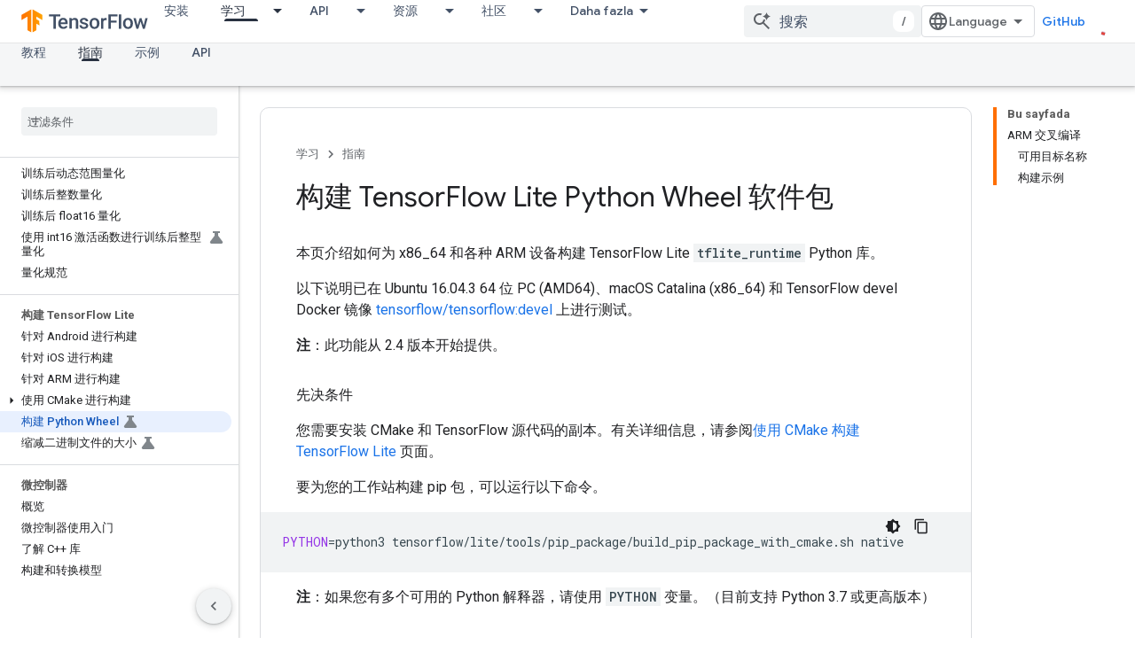

--- FILE ---
content_type: text/html; charset=utf-8
request_url: https://tensorflow.google.cn/lite/guide/build_cmake_pip?authuser=1&hl=tr
body_size: 22031
content:









<!doctype html>
<html 
      lang="zh-CN"
      dir="ltr">
  <head>
    <meta name="google-signin-client-id" content="157101835696-ooapojlodmuabs2do2vuhhnf90bccmoi.apps.googleusercontent.com"><meta name="google-signin-scope"
          content="profile email"><meta property="og:site_name" content="TensorFlow">
    <meta property="og:type" content="website"><meta name="googlebot" content="noindex"><meta name="theme-color" content="#ff6f00"><meta charset="utf-8">
    <meta content="IE=Edge" http-equiv="X-UA-Compatible">
    <meta name="viewport" content="width=device-width, initial-scale=1">
    

    <link rel="manifest" href="/_pwa/tensorflow/manifest.json"
          crossorigin="use-credentials">
    <link rel="preconnect" href="//www.gstatic.cn" crossorigin>
    <link rel="preconnect" href="//fonts.gstatic.cn" crossorigin>
    <link rel="preconnect" href="//fonts.googleapis.cn" crossorigin>
    <link rel="preconnect" href="//apis.google.com" crossorigin>
    <link rel="preconnect" href="//www.google-analytics.com" crossorigin><link rel="stylesheet" href="//fonts.googleapis.cn/css?family=Google+Sans:400,500|Roboto:400,400italic,500,500italic,700,700italic|Roboto+Mono:400,500,700&display=swap">
      <link rel="stylesheet"
            href="//fonts.googleapis.cn/css2?family=Material+Icons&family=Material+Symbols+Outlined&display=block"><link rel="stylesheet" href="https://www.gstatic.cn/devrel-devsite/prod/v6dcfc5a6ab74baade852b535c8a876ff20ade102b870fd5f49da5da2dbf570bd/tensorflow/css/app.css">
      <link rel="shortcut icon" href="https://www.gstatic.cn/devrel-devsite/prod/v6dcfc5a6ab74baade852b535c8a876ff20ade102b870fd5f49da5da2dbf570bd/tensorflow/images/favicon.png">
    <link rel="apple-touch-icon" href="https://www.gstatic.cn/devrel-devsite/prod/v6dcfc5a6ab74baade852b535c8a876ff20ade102b870fd5f49da5da2dbf570bd/tensorflow/images/apple-touch-icon-180x180.png"><link rel="canonical" href="https://tensorflow.google.cn/lite/guide/build_cmake_pip?hl=zh-cn">
      <link rel="alternate" hreflang="zh-Hans-cn"
          href="https://tensorflow.google.cn/lite/guide/build_cmake_pip?hl=zh-cn" /><link rel="alternate" hreflang="ja-cn"
          href="https://tensorflow.google.cn/lite/guide/build_cmake_pip?hl=ja" /><link rel="alternate" hreflang="ko-cn"
          href="https://tensorflow.google.cn/lite/guide/build_cmake_pip?hl=ko" /><link rel="alternate" hreflang="zh-Hans"
          href="https://www.tensorflow.org/lite/guide/build_cmake_pip?hl=zh-cn" /><link rel="alternate" hreflang="ja"
          href="https://www.tensorflow.org/lite/guide/build_cmake_pip?hl=ja" /><link rel="alternate" hreflang="ko"
          href="https://www.tensorflow.org/lite/guide/build_cmake_pip?hl=ko" /><title>构建 TensorFlow Lite Python Wheel 软件包</title>

<meta property="og:title" content="构建 TensorFlow Lite Python Wheel 软件包"><meta property="og:url" content="https://tensorflow.google.cn/lite/guide/build_cmake_pip?hl=zh-cn"><meta property="og:locale" content="zh_cn"><script type="application/ld+json">
  {
    "@context": "https://schema.org",
    "@type": "Article",
    
    "headline": "构建 TensorFlow Lite Python Wheel 软件包"
  }
</script>
  

  

  


    
      <link rel="stylesheet" href="/extras.css"></head>
  <body class="color-scheme--light"
        template="page"
        theme="tensorflow-theme"
        type="article"
        
        
        
        layout="docs"
        
        block-apix
        
        
        
        display-toc
        pending>
  
    <devsite-progress type="indeterminate" id="app-progress"></devsite-progress>
  
  
    <a href="#main-content" class="skip-link button">
      
      跳至主要内容
    </a>
    <section class="devsite-wrapper">
      <devsite-cookie-notification-bar></devsite-cookie-notification-bar><devsite-header role="banner">
  
    





















<div class="devsite-header--inner" data-nosnippet>
  <div class="devsite-top-logo-row-wrapper-wrapper">
    <div class="devsite-top-logo-row-wrapper">
      <div class="devsite-top-logo-row">
        <button type="button" id="devsite-hamburger-menu"
          class="devsite-header-icon-button button-flat material-icons gc-analytics-event"
          data-category="Site-Wide Custom Events"
          data-label="Navigation menu button"
          visually-hidden
          aria-label="打开菜单">
        </button>
        
<div class="devsite-product-name-wrapper">

  <a href="/" class="devsite-site-logo-link gc-analytics-event"
   data-category="Site-Wide Custom Events" data-label="Site logo" track-type="globalNav"
   track-name="tensorFlow" track-metadata-position="nav"
   track-metadata-eventDetail="nav">
  
  <picture>
    
    <img src="https://www.gstatic.cn/devrel-devsite/prod/v6dcfc5a6ab74baade852b535c8a876ff20ade102b870fd5f49da5da2dbf570bd/tensorflow/images/lockup.svg" class="devsite-site-logo" alt="TensorFlow">
  </picture>
  
</a>



</div>
        <div class="devsite-top-logo-row-middle">
          <div class="devsite-header-upper-tabs">
            
              
              
  <devsite-tabs class="upper-tabs">

    <nav class="devsite-tabs-wrapper" aria-label="上面的标签页">
      
        
          <tab  >
            
    <a href="https://tensorflow.google.cn/install?authuser=1&amp;hl=tr"
    class="devsite-tabs-content gc-analytics-event "
      track-metadata-eventdetail="https://tensorflow.google.cn/install?authuser=1&amp;hl=tr"
    
       track-type="nav"
       track-metadata-position="nav - 安装"
       track-metadata-module="primary nav"
       
       
         
           data-category="Site-Wide Custom Events"
         
           data-label="Tab: 安装"
         
           track-name="安装"
         
       >
    安装
  
    </a>
    
  
          </tab>
        
      
        
          <tab class="devsite-dropdown
    
    devsite-active
    
    ">
  
    <a href="https://tensorflow.google.cn/learn?authuser=1&amp;hl=tr"
    class="devsite-tabs-content gc-analytics-event "
      track-metadata-eventdetail="https://tensorflow.google.cn/learn?authuser=1&amp;hl=tr"
    
       track-type="nav"
       track-metadata-position="nav - 学习"
       track-metadata-module="primary nav"
       aria-label="学习, selected" 
       
         
           data-category="Site-Wide Custom Events"
         
           data-label="Tab: 学习"
         
           track-name="学习"
         
       >
    学习
  
    </a>
    
      <button
         aria-haspopup="menu"
         aria-expanded="false"
         aria-label="以下项的下拉菜单 学习"
         track-type="nav"
         track-metadata-eventdetail="https://tensorflow.google.cn/learn?authuser=1&amp;hl=tr"
         track-metadata-position="nav - 学习"
         track-metadata-module="primary nav"
         
          
            data-category="Site-Wide Custom Events"
          
            data-label="Tab: 学习"
          
            track-name="学习"
          
        
         class="devsite-tabs-dropdown-toggle devsite-icon devsite-icon-arrow-drop-down"></button>
    
  
  <div class="devsite-tabs-dropdown" role="menu" aria-label="submenu" hidden>
    
    <div class="devsite-tabs-dropdown-content">
      
        <div class="devsite-tabs-dropdown-column
                    tfo-menu-column-learn">
          
            <ul class="devsite-tabs-dropdown-section
                       ">
              
              
              
                <li class="devsite-nav-item">
                  <a href="https://tensorflow.google.cn/learn?authuser=1&amp;hl=tr"
                    
                     track-type="nav"
                     track-metadata-eventdetail="https://tensorflow.google.cn/learn?authuser=1&amp;hl=tr"
                     track-metadata-position="nav - 学习"
                     track-metadata-module="tertiary nav"
                     
                     tooltip
                  >
                    
                    <div class="devsite-nav-item-title">
                      简介
                    </div>
                    
                    <div class="devsite-nav-item-description">
                      TensorFlow 新手？
                    </div>
                    
                  </a>
                </li>
              
                <li class="devsite-nav-item">
                  <a href="https://tensorflow.google.cn/overview?authuser=1&amp;hl=tr"
                    
                     track-type="nav"
                     track-metadata-eventdetail="https://tensorflow.google.cn/overview?authuser=1&amp;hl=tr"
                     track-metadata-position="nav - 学习"
                     track-metadata-module="tertiary nav"
                     
                     tooltip
                  >
                    
                    <div class="devsite-nav-item-title">
                      TensorFlow
                    </div>
                    
                    <div class="devsite-nav-item-description">
                      核心的开源机器学习库
                    </div>
                    
                  </a>
                </li>
              
                <li class="devsite-nav-item">
                  <a href="https://tensorflow.google.cn/js?authuser=1&amp;hl=tr"
                    
                     track-type="nav"
                     track-metadata-eventdetail="https://tensorflow.google.cn/js?authuser=1&amp;hl=tr"
                     track-metadata-position="nav - 学习"
                     track-metadata-module="tertiary nav"
                     
                     tooltip
                  >
                    
                    <div class="devsite-nav-item-title">
                      针对 JavaScript
                    </div>
                    
                    <div class="devsite-nav-item-description">
                      使用 JavaScript 进行机器学习开发的 TensorFlow.js
                    </div>
                    
                  </a>
                </li>
              
                <li class="devsite-nav-item">
                  <a href="https://tensorflow.google.cn/lite?authuser=1&amp;hl=tr"
                    
                     track-type="nav"
                     track-metadata-eventdetail="https://tensorflow.google.cn/lite?authuser=1&amp;hl=tr"
                     track-metadata-position="nav - 学习"
                     track-metadata-module="tertiary nav"
                     
                     tooltip
                  >
                    
                    <div class="devsite-nav-item-title">
                      针对移动设备和 IoT 设备
                    </div>
                    
                    <div class="devsite-nav-item-description">
                      针对移动设备和嵌入式设备推出的 TensorFlow Lite
                    </div>
                    
                  </a>
                </li>
              
                <li class="devsite-nav-item">
                  <a href="https://tensorflow.google.cn/tfx?authuser=1&amp;hl=tr"
                    
                     track-type="nav"
                     track-metadata-eventdetail="https://tensorflow.google.cn/tfx?authuser=1&amp;hl=tr"
                     track-metadata-position="nav - 学习"
                     track-metadata-module="tertiary nav"
                     
                     tooltip
                  >
                    
                    <div class="devsite-nav-item-title">
                      针对生产环境
                    </div>
                    
                    <div class="devsite-nav-item-description">
                      针对端到端机器学习组件推出的 TensorFlow Extended
                    </div>
                    
                  </a>
                </li>
              
            </ul>
          
        </div>
      
    </div>
  </div>
</tab>
        
      
        
          <tab class="devsite-dropdown
    
    
    
    ">
  
    <a href="https://tensorflow.google.cn/api?authuser=1&amp;hl=tr"
    class="devsite-tabs-content gc-analytics-event "
      track-metadata-eventdetail="https://tensorflow.google.cn/api?authuser=1&amp;hl=tr"
    
       track-type="nav"
       track-metadata-position="nav - api"
       track-metadata-module="primary nav"
       
       
         
           data-category="Site-Wide Custom Events"
         
           data-label="Tab: API"
         
           track-name="api"
         
       >
    API
  
    </a>
    
      <button
         aria-haspopup="menu"
         aria-expanded="false"
         aria-label="以下项的下拉菜单 API"
         track-type="nav"
         track-metadata-eventdetail="https://tensorflow.google.cn/api?authuser=1&amp;hl=tr"
         track-metadata-position="nav - api"
         track-metadata-module="primary nav"
         
          
            data-category="Site-Wide Custom Events"
          
            data-label="Tab: API"
          
            track-name="api"
          
        
         class="devsite-tabs-dropdown-toggle devsite-icon devsite-icon-arrow-drop-down"></button>
    
  
  <div class="devsite-tabs-dropdown" role="menu" aria-label="submenu" hidden>
    
    <div class="devsite-tabs-dropdown-content">
      
        <div class="devsite-tabs-dropdown-column
                    ">
          
            <ul class="devsite-tabs-dropdown-section
                       ">
              
              
              
                <li class="devsite-nav-item">
                  <a href="https://tensorflow.google.cn/api/stable?authuser=1&amp;hl=tr"
                    
                     track-type="nav"
                     track-metadata-eventdetail="https://tensorflow.google.cn/api/stable?authuser=1&amp;hl=tr"
                     track-metadata-position="nav - api"
                     track-metadata-module="tertiary nav"
                     
                     tooltip
                  >
                    
                    <div class="devsite-nav-item-title">
                      TensorFlow (2.12)
                    </div>
                    
                  </a>
                </li>
              
                <li class="devsite-nav-item">
                  <a href="https://tensorflow.google.cn/versions?authuser=1&amp;hl=tr"
                    
                     track-type="nav"
                     track-metadata-eventdetail="https://tensorflow.google.cn/versions?authuser=1&amp;hl=tr"
                     track-metadata-position="nav - api"
                     track-metadata-module="tertiary nav"
                     
                     tooltip
                  >
                    
                    <div class="devsite-nav-item-title">
                      Versions…
                    </div>
                    
                  </a>
                </li>
              
            </ul>
          
        </div>
      
        <div class="devsite-tabs-dropdown-column
                    ">
          
            <ul class="devsite-tabs-dropdown-section
                       ">
              
              
              
                <li class="devsite-nav-item">
                  <a href="https://js.tensorflow.org/api/latest/?authuser=1&amp;hl=tr"
                    
                     track-type="nav"
                     track-metadata-eventdetail="https://js.tensorflow.org/api/latest/?authuser=1&amp;hl=tr"
                     track-metadata-position="nav - api"
                     track-metadata-module="tertiary nav"
                     
                     tooltip
                  >
                    
                    <div class="devsite-nav-item-title">
                      TensorFlow.js
                    </div>
                    
                  </a>
                </li>
              
                <li class="devsite-nav-item">
                  <a href="https://tensorflow.google.cn/lite/api_docs?authuser=1&amp;hl=tr"
                    
                     track-type="nav"
                     track-metadata-eventdetail="https://tensorflow.google.cn/lite/api_docs?authuser=1&amp;hl=tr"
                     track-metadata-position="nav - api"
                     track-metadata-module="tertiary nav"
                     
                     tooltip
                  >
                    
                    <div class="devsite-nav-item-title">
                      TensorFlow Lite
                    </div>
                    
                  </a>
                </li>
              
                <li class="devsite-nav-item">
                  <a href="https://tensorflow.google.cn/tfx/api_docs?authuser=1&amp;hl=tr"
                    
                     track-type="nav"
                     track-metadata-eventdetail="https://tensorflow.google.cn/tfx/api_docs?authuser=1&amp;hl=tr"
                     track-metadata-position="nav - api"
                     track-metadata-module="tertiary nav"
                     
                     tooltip
                  >
                    
                    <div class="devsite-nav-item-title">
                      TFX
                    </div>
                    
                  </a>
                </li>
              
            </ul>
          
        </div>
      
    </div>
  </div>
</tab>
        
      
        
          <tab class="devsite-dropdown
    
    
    
    ">
  
    <a href="https://tensorflow.google.cn/resources/models-datasets?authuser=1&amp;hl=tr"
    class="devsite-tabs-content gc-analytics-event "
      track-metadata-eventdetail="https://tensorflow.google.cn/resources/models-datasets?authuser=1&amp;hl=tr"
    
       track-type="nav"
       track-metadata-position="nav - 资源"
       track-metadata-module="primary nav"
       
       
         
           data-category="Site-Wide Custom Events"
         
           data-label="Tab: 资源"
         
           track-name="资源"
         
       >
    资源
  
    </a>
    
      <button
         aria-haspopup="menu"
         aria-expanded="false"
         aria-label="以下项的下拉菜单 资源"
         track-type="nav"
         track-metadata-eventdetail="https://tensorflow.google.cn/resources/models-datasets?authuser=1&amp;hl=tr"
         track-metadata-position="nav - 资源"
         track-metadata-module="primary nav"
         
          
            data-category="Site-Wide Custom Events"
          
            data-label="Tab: 资源"
          
            track-name="资源"
          
        
         class="devsite-tabs-dropdown-toggle devsite-icon devsite-icon-arrow-drop-down"></button>
    
  
  <div class="devsite-tabs-dropdown" role="menu" aria-label="submenu" hidden>
    
    <div class="devsite-tabs-dropdown-content">
      
        <div class="devsite-tabs-dropdown-column
                    ">
          
            <ul class="devsite-tabs-dropdown-section
                       ">
              
              
              
                <li class="devsite-nav-item">
                  <a href="https://tensorflow.google.cn/resources/models-datasets?authuser=1&amp;hl=tr"
                    
                     track-type="nav"
                     track-metadata-eventdetail="https://tensorflow.google.cn/resources/models-datasets?authuser=1&amp;hl=tr"
                     track-metadata-position="nav - 资源"
                     track-metadata-module="tertiary nav"
                     
                     tooltip
                  >
                    
                    <div class="devsite-nav-item-title">
                      模型和数据集
                    </div>
                    
                    <div class="devsite-nav-item-description">
                      由 Google 和社区构建的预训练模型和数据集
                    </div>
                    
                  </a>
                </li>
              
                <li class="devsite-nav-item">
                  <a href="https://tensorflow.google.cn/resources/tools?authuser=1&amp;hl=tr"
                    
                     track-type="nav"
                     track-metadata-eventdetail="https://tensorflow.google.cn/resources/tools?authuser=1&amp;hl=tr"
                     track-metadata-position="nav - 资源"
                     track-metadata-module="tertiary nav"
                     
                     tooltip
                  >
                    
                    <div class="devsite-nav-item-title">
                      工具
                    </div>
                    
                    <div class="devsite-nav-item-description">
                      由各种可助您使用 TensorFlow 的工具构成的生态系统
                    </div>
                    
                  </a>
                </li>
              
                <li class="devsite-nav-item">
                  <a href="https://tensorflow.google.cn/resources/libraries-extensions?authuser=1&amp;hl=tr"
                    
                     track-type="nav"
                     track-metadata-eventdetail="https://tensorflow.google.cn/resources/libraries-extensions?authuser=1&amp;hl=tr"
                     track-metadata-position="nav - 资源"
                     track-metadata-module="tertiary nav"
                     
                     tooltip
                  >
                    
                    <div class="devsite-nav-item-title">
                      库和扩展程序
                    </div>
                    
                    <div class="devsite-nav-item-description">
                      在 TensorFlow 基础上构建的库和扩展程序
                    </div>
                    
                  </a>
                </li>
              
                <li class="devsite-nav-item">
                  <a href="https://tensorflow.google.cn/certificate?authuser=1&amp;hl=tr"
                    
                     track-type="nav"
                     track-metadata-eventdetail="https://tensorflow.google.cn/certificate?authuser=1&amp;hl=tr"
                     track-metadata-position="nav - 资源"
                     track-metadata-module="tertiary nav"
                     
                     tooltip
                  >
                    
                    <div class="devsite-nav-item-title">
                      TensorFlow 认证计划
                    </div>
                    
                    <div class="devsite-nav-item-description">
                      拿下可证明您精通机器学习技术的证书，让自己脱颖而出
                    </div>
                    
                  </a>
                </li>
              
                <li class="devsite-nav-item">
                  <a href="https://tensorflow.google.cn/resources/learn-ml?authuser=1&amp;hl=tr"
                    
                     track-type="nav"
                     track-metadata-eventdetail="https://tensorflow.google.cn/resources/learn-ml?authuser=1&amp;hl=tr"
                     track-metadata-position="nav - 资源"
                     track-metadata-module="tertiary nav"
                     
                     tooltip
                  >
                    
                    <div class="devsite-nav-item-title">
                      学习机器学习知识
                    </div>
                    
                    <div class="devsite-nav-item-description">
                      帮助您掌握使用 TensorFlow 进行机器学习基础知识的教育资源
                    </div>
                    
                  </a>
                </li>
              
                <li class="devsite-nav-item">
                  <a href="https://tensorflow.google.cn/responsible_ai?authuser=1&amp;hl=tr"
                    
                     track-type="nav"
                     track-metadata-eventdetail="https://tensorflow.google.cn/responsible_ai?authuser=1&amp;hl=tr"
                     track-metadata-position="nav - 资源"
                     track-metadata-module="tertiary nav"
                     
                     tooltip
                  >
                    
                    <div class="devsite-nav-item-title">
                      Responsible AI
                    </div>
                    
                    <div class="devsite-nav-item-description">
                      帮助您在机器学习工作流中落实 Responsible AI 做法的资源和工具
                    </div>
                    
                  </a>
                </li>
              
            </ul>
          
        </div>
      
    </div>
  </div>
</tab>
        
      
        
          <tab class="devsite-dropdown
    
    
    
    ">
  
    <a href="https://tensorflow.google.cn/community?authuser=1&amp;hl=tr"
    class="devsite-tabs-content gc-analytics-event "
      track-metadata-eventdetail="https://tensorflow.google.cn/community?authuser=1&amp;hl=tr"
    
       track-type="nav"
       track-metadata-position="nav - 社区"
       track-metadata-module="primary nav"
       
       
         
           data-category="Site-Wide Custom Events"
         
           data-label="Tab: 社区"
         
           track-name="社区"
         
       >
    社区
  
    </a>
    
      <button
         aria-haspopup="menu"
         aria-expanded="false"
         aria-label="以下项的下拉菜单 社区"
         track-type="nav"
         track-metadata-eventdetail="https://tensorflow.google.cn/community?authuser=1&amp;hl=tr"
         track-metadata-position="nav - 社区"
         track-metadata-module="primary nav"
         
          
            data-category="Site-Wide Custom Events"
          
            data-label="Tab: 社区"
          
            track-name="社区"
          
        
         class="devsite-tabs-dropdown-toggle devsite-icon devsite-icon-arrow-drop-down"></button>
    
  
  <div class="devsite-tabs-dropdown" role="menu" aria-label="submenu" hidden>
    
    <div class="devsite-tabs-dropdown-content">
      
        <div class="devsite-tabs-dropdown-column
                    ">
          
            <ul class="devsite-tabs-dropdown-section
                       ">
              
              
              
                <li class="devsite-nav-item">
                  <a href="https://tensorflow.google.cn/community?authuser=1&amp;hl=tr"
                    
                     track-type="nav"
                     track-metadata-eventdetail="https://tensorflow.google.cn/community?authuser=1&amp;hl=tr"
                     track-metadata-position="nav - 社区"
                     track-metadata-module="tertiary nav"
                     
                     tooltip
                  >
                    
                    <div class="devsite-nav-item-title">
                      加入
                    </div>
                    
                    <div class="devsite-nav-item-description">
                      探索参与其中的方式
                    </div>
                    
                  </a>
                </li>
              
                <li class="devsite-nav-item">
                  <a href="https://discuss.tensorflow.org?authuser=1&amp;hl=tr"
                    
                     track-type="nav"
                     track-metadata-eventdetail="https://discuss.tensorflow.org?authuser=1&amp;hl=tr"
                     track-metadata-position="nav - 社区"
                     track-metadata-module="tertiary nav"
                     
                     tooltip
                  >
                    
                    <div class="devsite-nav-item-title">
                      论坛 ↗
                    </div>
                    
                    <div class="devsite-nav-item-description">
                      TensorFlow 社区的讨论平台
                    </div>
                    
                  </a>
                </li>
              
                <li class="devsite-nav-item">
                  <a href="https://tensorflow.google.cn/community/groups?authuser=1&amp;hl=tr"
                    
                     track-type="nav"
                     track-metadata-eventdetail="https://tensorflow.google.cn/community/groups?authuser=1&amp;hl=tr"
                     track-metadata-position="nav - 社区"
                     track-metadata-module="tertiary nav"
                     
                     tooltip
                  >
                    
                    <div class="devsite-nav-item-title">
                      群组
                    </div>
                    
                    <div class="devsite-nav-item-description">
                      用户群组、兴趣小组和网上论坛
                    </div>
                    
                  </a>
                </li>
              
                <li class="devsite-nav-item">
                  <a href="https://tensorflow.google.cn/community/contribute?authuser=1&amp;hl=tr"
                    
                     track-type="nav"
                     track-metadata-eventdetail="https://tensorflow.google.cn/community/contribute?authuser=1&amp;hl=tr"
                     track-metadata-position="nav - 社区"
                     track-metadata-module="tertiary nav"
                     
                     tooltip
                  >
                    
                    <div class="devsite-nav-item-title">
                      贡献
                    </div>
                    
                    <div class="devsite-nav-item-description">
                      关于贡献代码和文档的指南
                    </div>
                    
                  </a>
                </li>
              
            </ul>
          
        </div>
      
    </div>
  </div>
</tab>
        
      
        
          <tab class="devsite-dropdown
    
    
    
    ">
  
    <a href="https://tensorflow.google.cn/about?authuser=1&amp;hl=tr"
    class="devsite-tabs-content gc-analytics-event "
      track-metadata-eventdetail="https://tensorflow.google.cn/about?authuser=1&amp;hl=tr"
    
       track-type="nav"
       track-metadata-position="nav - 选择 tensorflow 的原因"
       track-metadata-module="primary nav"
       
       
         
           data-category="Site-Wide Custom Events"
         
           data-label="Tab: 选择 TensorFlow 的原因"
         
           track-name="选择 tensorflow 的原因"
         
       >
    选择 TensorFlow 的原因
  
    </a>
    
      <button
         aria-haspopup="menu"
         aria-expanded="false"
         aria-label="以下项的下拉菜单 选择 TensorFlow 的原因"
         track-type="nav"
         track-metadata-eventdetail="https://tensorflow.google.cn/about?authuser=1&amp;hl=tr"
         track-metadata-position="nav - 选择 tensorflow 的原因"
         track-metadata-module="primary nav"
         
          
            data-category="Site-Wide Custom Events"
          
            data-label="Tab: 选择 TensorFlow 的原因"
          
            track-name="选择 tensorflow 的原因"
          
        
         class="devsite-tabs-dropdown-toggle devsite-icon devsite-icon-arrow-drop-down"></button>
    
  
  <div class="devsite-tabs-dropdown" role="menu" aria-label="submenu" hidden>
    
    <div class="devsite-tabs-dropdown-content">
      
        <div class="devsite-tabs-dropdown-column
                    ">
          
            <ul class="devsite-tabs-dropdown-section
                       ">
              
              
              
                <li class="devsite-nav-item">
                  <a href="https://tensorflow.google.cn/about?authuser=1&amp;hl=tr"
                    
                     track-type="nav"
                     track-metadata-eventdetail="https://tensorflow.google.cn/about?authuser=1&amp;hl=tr"
                     track-metadata-position="nav - 选择 tensorflow 的原因"
                     track-metadata-module="tertiary nav"
                     
                     tooltip
                  >
                    
                    <div class="devsite-nav-item-title">
                      简介
                    </div>
                    
                  </a>
                </li>
              
                <li class="devsite-nav-item">
                  <a href="https://tensorflow.google.cn/about/case-studies?authuser=1&amp;hl=tr"
                    
                     track-type="nav"
                     track-metadata-eventdetail="https://tensorflow.google.cn/about/case-studies?authuser=1&amp;hl=tr"
                     track-metadata-position="nav - 选择 tensorflow 的原因"
                     track-metadata-module="tertiary nav"
                     
                     tooltip
                  >
                    
                    <div class="devsite-nav-item-title">
                      案例研究
                    </div>
                    
                  </a>
                </li>
              
                <li class="devsite-nav-item">
                  <a href="https://tensorflow.google.cn/partners?authuser=1&amp;hl=tr"
                    
                     track-type="nav"
                     track-metadata-eventdetail="https://tensorflow.google.cn/partners?authuser=1&amp;hl=tr"
                     track-metadata-position="nav - 选择 tensorflow 的原因"
                     track-metadata-module="tertiary nav"
                     
                     tooltip
                  >
                    
                    <div class="devsite-nav-item-title">
                      AI 服务合作伙伴
                    </div>
                    
                  </a>
                </li>
              
            </ul>
          
        </div>
      
    </div>
  </div>
</tab>
        
      
    </nav>

  </devsite-tabs>

            
           </div>
          
<devsite-search
    
    
    enable-suggestions
      
    
    enable-search-summaries
    
    tenant-name="TensorFlow"
    
    
    
    
    
    >
  <form class="devsite-search-form" action="https://tensorflow.google.cn/s/results?authuser=1&amp;hl=tr" method="GET">
    <div class="devsite-search-container">
      <button type="button"
              search-open
              class="devsite-search-button devsite-header-icon-button button-flat material-icons"
              
              aria-label="打开搜索框"></button>
      <div class="devsite-searchbox">
        <input
          aria-activedescendant=""
          aria-autocomplete="list"
          
          aria-label="搜索"
          aria-expanded="false"
          aria-haspopup="listbox"
          autocomplete="off"
          class="devsite-search-field devsite-search-query"
          name="q"
          
          placeholder="搜索"
          role="combobox"
          type="text"
          value=""
          >
          <div class="devsite-search-image material-icons" aria-hidden="true">
            
              <svg class="devsite-search-ai-image" width="24" height="24" viewBox="0 0 24 24" fill="none" xmlns="http://www.w3.org/2000/svg">
                  <g clip-path="url(#clip0_6641_386)">
                    <path d="M19.6 21L13.3 14.7C12.8 15.1 12.225 15.4167 11.575 15.65C10.925 15.8833 10.2333 16 9.5 16C7.68333 16 6.14167 15.375 4.875 14.125C3.625 12.8583 3 11.3167 3 9.5C3 7.68333 3.625 6.15 4.875 4.9C6.14167 3.63333 7.68333 3 9.5 3C10.0167 3 10.5167 3.05833 11 3.175C11.4833 3.275 11.9417 3.43333 12.375 3.65L10.825 5.2C10.6083 5.13333 10.3917 5.08333 10.175 5.05C9.95833 5.01667 9.73333 5 9.5 5C8.25 5 7.18333 5.44167 6.3 6.325C5.43333 7.19167 5 8.25 5 9.5C5 10.75 5.43333 11.8167 6.3 12.7C7.18333 13.5667 8.25 14 9.5 14C10.6667 14 11.6667 13.625 12.5 12.875C13.35 12.1083 13.8417 11.15 13.975 10H15.975C15.925 10.6333 15.7833 11.2333 15.55 11.8C15.3333 12.3667 15.05 12.8667 14.7 13.3L21 19.6L19.6 21ZM17.5 12C17.5 10.4667 16.9667 9.16667 15.9 8.1C14.8333 7.03333 13.5333 6.5 12 6.5C13.5333 6.5 14.8333 5.96667 15.9 4.9C16.9667 3.83333 17.5 2.53333 17.5 0.999999C17.5 2.53333 18.0333 3.83333 19.1 4.9C20.1667 5.96667 21.4667 6.5 23 6.5C21.4667 6.5 20.1667 7.03333 19.1 8.1C18.0333 9.16667 17.5 10.4667 17.5 12Z" fill="#5F6368"/>
                  </g>
                <defs>
                <clipPath id="clip0_6641_386">
                <rect width="24" height="24" fill="white"/>
                </clipPath>
                </defs>
              </svg>
            
          </div>
          <div class="devsite-search-shortcut-icon-container" aria-hidden="true">
            <kbd class="devsite-search-shortcut-icon">/</kbd>
          </div>
      </div>
    </div>
  </form>
  <button type="button"
          search-close
          class="devsite-search-button devsite-header-icon-button button-flat material-icons"
          
          aria-label="关闭搜索框"></button>
</devsite-search>

        </div>

        

          

          

          

          
<devsite-language-selector>
  <ul role="presentation">
    
    
    <li role="presentation">
      <a role="menuitem" lang="en"
        >English</a>
    </li>
    
    <li role="presentation">
      <a role="menuitem" lang="zh_cn"
        >中文 – 简体</a>
    </li>
    
    <li role="presentation">
      <a role="menuitem" lang="ja"
        >日本語</a>
    </li>
    
    <li role="presentation">
      <a role="menuitem" lang="ko"
        >한국어</a>
    </li>
    
  </ul>
</devsite-language-selector>


          
            <a class="devsite-header-link devsite-top-button button gc-analytics-event "
    href="//github.com/tensorflow"
    data-category="Site-Wide Custom Events"
    data-label="Site header link: GitHub"
    >
  GitHub
</a>
          

        

        
        
        
          <devsite-openid-user id="devsite-user"></devsite-openid-user>
        
      </div>
    </div>
  </div>



  <div class="devsite-collapsible-section
    ">
    <div class="devsite-header-background">
      
        
      
      
        <div class="devsite-doc-set-nav-row">
          
          
            
            
  <devsite-tabs class="lower-tabs">

    <nav class="devsite-tabs-wrapper" aria-label="下面的标签页">
      
        
          <tab  >
            
    <a href="https://tensorflow.google.cn/lite/tutorials?authuser=1&amp;hl=tr"
    class="devsite-tabs-content gc-analytics-event "
      track-metadata-eventdetail="https://tensorflow.google.cn/lite/tutorials?authuser=1&amp;hl=tr"
    
       track-type="nav"
       track-metadata-position="nav - 教程"
       track-metadata-module="primary nav"
       
       
         
           data-category="Site-Wide Custom Events"
         
           data-label="Tab: 教程"
         
           track-name="教程"
         
       >
    教程
  
    </a>
    
  
          </tab>
        
      
        
          <tab  class="devsite-active">
            
    <a href="https://tensorflow.google.cn/lite/guide?authuser=1&amp;hl=tr"
    class="devsite-tabs-content gc-analytics-event "
      track-metadata-eventdetail="https://tensorflow.google.cn/lite/guide?authuser=1&amp;hl=tr"
    
       track-type="nav"
       track-metadata-position="nav - 指南"
       track-metadata-module="primary nav"
       aria-label="指南, selected" 
       
         
           data-category="Site-Wide Custom Events"
         
           data-label="Tab: 指南"
         
           track-name="指南"
         
       >
    指南
  
    </a>
    
  
          </tab>
        
      
        
          <tab  >
            
    <a href="https://tensorflow.google.cn/lite/examples?authuser=1&amp;hl=tr"
    class="devsite-tabs-content gc-analytics-event "
      track-metadata-eventdetail="https://tensorflow.google.cn/lite/examples?authuser=1&amp;hl=tr"
    
       track-type="nav"
       track-metadata-position="nav - 示例"
       track-metadata-module="primary nav"
       
       
         
           data-category="Site-Wide Custom Events"
         
           data-label="Tab: 示例"
         
           track-name="示例"
         
       >
    示例
  
    </a>
    
  
          </tab>
        
      
        
          <tab  >
            
    <a href="https://tensorflow.google.cn/lite/api_docs?authuser=1&amp;hl=tr"
    class="devsite-tabs-content gc-analytics-event "
      track-metadata-eventdetail="https://tensorflow.google.cn/lite/api_docs?authuser=1&amp;hl=tr"
    
       track-type="nav"
       track-metadata-position="nav - api"
       track-metadata-module="primary nav"
       
       
         
           data-category="Site-Wide Custom Events"
         
           data-label="Tab: API"
         
           track-name="api"
         
       >
    API
  
    </a>
    
  
          </tab>
        
      
    </nav>

  </devsite-tabs>

          
          
        </div>
      
    </div>
  </div>

</div>



  

  
</devsite-header>
      <devsite-book-nav scrollbars >
        
          





















<div class="devsite-book-nav-filter"
     >
  <span class="filter-list-icon material-icons" aria-hidden="true"></span>
  <input type="text"
         placeholder="过滤条件"
         
         aria-label="输入文本以进行过滤"
         role="searchbox">
  
  <span class="filter-clear-button hidden"
        data-title="清除过滤条件"
        aria-label="清除过滤条件"
        role="button"
        tabindex="0"></span>
</div>

<nav class="devsite-book-nav devsite-nav nocontent"
     aria-label="侧边菜单">
  <div class="devsite-mobile-header">
    <button type="button"
            id="devsite-close-nav"
            class="devsite-header-icon-button button-flat material-icons gc-analytics-event"
            data-category="Site-Wide Custom Events"
            data-label="Close navigation"
            aria-label="关闭导航栏">
    </button>
    <div class="devsite-product-name-wrapper">

  <a href="/" class="devsite-site-logo-link gc-analytics-event"
   data-category="Site-Wide Custom Events" data-label="Site logo" track-type="globalNav"
   track-name="tensorFlow" track-metadata-position="nav"
   track-metadata-eventDetail="nav">
  
  <picture>
    
    <img src="https://www.gstatic.cn/devrel-devsite/prod/v6dcfc5a6ab74baade852b535c8a876ff20ade102b870fd5f49da5da2dbf570bd/tensorflow/images/lockup.svg" class="devsite-site-logo" alt="TensorFlow">
  </picture>
  
</a>


</div>
  </div>

  <div class="devsite-book-nav-wrapper">
    <div class="devsite-mobile-nav-top">
      
        <ul class="devsite-nav-list">
          
            <li class="devsite-nav-item">
              
  
  <a href="/install"
    
       class="devsite-nav-title gc-analytics-event
              
              "
    

    
      
        data-category="Site-Wide Custom Events"
      
        data-label="Tab: 安装"
      
        track-name="安装"
      
    
     data-category="Site-Wide Custom Events"
     data-label="Responsive Tab: 安装"
     track-type="globalNav"
     track-metadata-eventDetail="globalMenu"
     track-metadata-position="nav">
  
    <span class="devsite-nav-text" tooltip >
      安装
   </span>
    
  
  </a>
  

  
              
            </li>
          
            <li class="devsite-nav-item">
              
  
  <a href="/learn"
    
       class="devsite-nav-title gc-analytics-event
              
              devsite-nav-active"
    

    
      
        data-category="Site-Wide Custom Events"
      
        data-label="Tab: 学习"
      
        track-name="学习"
      
    
     data-category="Site-Wide Custom Events"
     data-label="Responsive Tab: 学习"
     track-type="globalNav"
     track-metadata-eventDetail="globalMenu"
     track-metadata-position="nav">
  
    <span class="devsite-nav-text" tooltip >
      学习
   </span>
    
  
  </a>
  

  
    <ul class="devsite-nav-responsive-tabs devsite-nav-has-menu
               ">
      
<li class="devsite-nav-item">

  
  <span
    
       class="devsite-nav-title"
       tooltip
    
    
      
        data-category="Site-Wide Custom Events"
      
        data-label="Tab: 学习"
      
        track-name="学习"
      
    >
  
    <span class="devsite-nav-text" tooltip menu="学习">
      更多
   </span>
    
    <span class="devsite-nav-icon material-icons" data-icon="forward"
          menu="学习">
    </span>
    
  
  </span>
  

</li>

    </ul>
  
              
                <ul class="devsite-nav-responsive-tabs">
                  
                    
                    
                    
                    <li class="devsite-nav-item">
                      
  
  <a href="/lite/tutorials"
    
       class="devsite-nav-title gc-analytics-event
              
              "
    

    
      
        data-category="Site-Wide Custom Events"
      
        data-label="Tab: 教程"
      
        track-name="教程"
      
    
     data-category="Site-Wide Custom Events"
     data-label="Responsive Tab: 教程"
     track-type="globalNav"
     track-metadata-eventDetail="globalMenu"
     track-metadata-position="nav">
  
    <span class="devsite-nav-text" tooltip >
      教程
   </span>
    
  
  </a>
  

  
                    </li>
                  
                    
                    
                    
                    <li class="devsite-nav-item">
                      
  
  <a href="/lite/guide"
    
       class="devsite-nav-title gc-analytics-event
              
              devsite-nav-active"
    

    
      
        data-category="Site-Wide Custom Events"
      
        data-label="Tab: 指南"
      
        track-name="指南"
      
    
     data-category="Site-Wide Custom Events"
     data-label="Responsive Tab: 指南"
     track-type="globalNav"
     track-metadata-eventDetail="globalMenu"
     track-metadata-position="nav">
  
    <span class="devsite-nav-text" tooltip menu="_book">
      指南
   </span>
    
  
  </a>
  

  
                    </li>
                  
                    
                    
                    
                    <li class="devsite-nav-item">
                      
  
  <a href="/lite/examples"
    
       class="devsite-nav-title gc-analytics-event
              
              "
    

    
      
        data-category="Site-Wide Custom Events"
      
        data-label="Tab: 示例"
      
        track-name="示例"
      
    
     data-category="Site-Wide Custom Events"
     data-label="Responsive Tab: 示例"
     track-type="globalNav"
     track-metadata-eventDetail="globalMenu"
     track-metadata-position="nav">
  
    <span class="devsite-nav-text" tooltip >
      示例
   </span>
    
  
  </a>
  

  
                    </li>
                  
                    
                    
                    
                    <li class="devsite-nav-item">
                      
  
  <a href="/lite/api_docs"
    
       class="devsite-nav-title gc-analytics-event
              
              "
    

    
      
        data-category="Site-Wide Custom Events"
      
        data-label="Tab: API"
      
        track-name="api"
      
    
     data-category="Site-Wide Custom Events"
     data-label="Responsive Tab: API"
     track-type="globalNav"
     track-metadata-eventDetail="globalMenu"
     track-metadata-position="nav">
  
    <span class="devsite-nav-text" tooltip >
      API
   </span>
    
  
  </a>
  

  
                    </li>
                  
                </ul>
              
            </li>
          
            <li class="devsite-nav-item">
              
  
  <a href="/api"
    
       class="devsite-nav-title gc-analytics-event
              
              "
    

    
      
        data-category="Site-Wide Custom Events"
      
        data-label="Tab: API"
      
        track-name="api"
      
    
     data-category="Site-Wide Custom Events"
     data-label="Responsive Tab: API"
     track-type="globalNav"
     track-metadata-eventDetail="globalMenu"
     track-metadata-position="nav">
  
    <span class="devsite-nav-text" tooltip >
      API
   </span>
    
  
  </a>
  

  
    <ul class="devsite-nav-responsive-tabs devsite-nav-has-menu
               ">
      
<li class="devsite-nav-item">

  
  <span
    
       class="devsite-nav-title"
       tooltip
    
    
      
        data-category="Site-Wide Custom Events"
      
        data-label="Tab: API"
      
        track-name="api"
      
    >
  
    <span class="devsite-nav-text" tooltip menu="API">
      更多
   </span>
    
    <span class="devsite-nav-icon material-icons" data-icon="forward"
          menu="API">
    </span>
    
  
  </span>
  

</li>

    </ul>
  
              
            </li>
          
            <li class="devsite-nav-item">
              
  
  <a href="/resources/models-datasets"
    
       class="devsite-nav-title gc-analytics-event
              
              "
    

    
      
        data-category="Site-Wide Custom Events"
      
        data-label="Tab: 资源"
      
        track-name="资源"
      
    
     data-category="Site-Wide Custom Events"
     data-label="Responsive Tab: 资源"
     track-type="globalNav"
     track-metadata-eventDetail="globalMenu"
     track-metadata-position="nav">
  
    <span class="devsite-nav-text" tooltip >
      资源
   </span>
    
  
  </a>
  

  
    <ul class="devsite-nav-responsive-tabs devsite-nav-has-menu
               ">
      
<li class="devsite-nav-item">

  
  <span
    
       class="devsite-nav-title"
       tooltip
    
    
      
        data-category="Site-Wide Custom Events"
      
        data-label="Tab: 资源"
      
        track-name="资源"
      
    >
  
    <span class="devsite-nav-text" tooltip menu="资源">
      更多
   </span>
    
    <span class="devsite-nav-icon material-icons" data-icon="forward"
          menu="资源">
    </span>
    
  
  </span>
  

</li>

    </ul>
  
              
            </li>
          
            <li class="devsite-nav-item">
              
  
  <a href="/community"
    
       class="devsite-nav-title gc-analytics-event
              
              "
    

    
      
        data-category="Site-Wide Custom Events"
      
        data-label="Tab: 社区"
      
        track-name="社区"
      
    
     data-category="Site-Wide Custom Events"
     data-label="Responsive Tab: 社区"
     track-type="globalNav"
     track-metadata-eventDetail="globalMenu"
     track-metadata-position="nav">
  
    <span class="devsite-nav-text" tooltip >
      社区
   </span>
    
  
  </a>
  

  
    <ul class="devsite-nav-responsive-tabs devsite-nav-has-menu
               ">
      
<li class="devsite-nav-item">

  
  <span
    
       class="devsite-nav-title"
       tooltip
    
    
      
        data-category="Site-Wide Custom Events"
      
        data-label="Tab: 社区"
      
        track-name="社区"
      
    >
  
    <span class="devsite-nav-text" tooltip menu="社区">
      更多
   </span>
    
    <span class="devsite-nav-icon material-icons" data-icon="forward"
          menu="社区">
    </span>
    
  
  </span>
  

</li>

    </ul>
  
              
            </li>
          
            <li class="devsite-nav-item">
              
  
  <a href="/about"
    
       class="devsite-nav-title gc-analytics-event
              
              "
    

    
      
        data-category="Site-Wide Custom Events"
      
        data-label="Tab: 选择 TensorFlow 的原因"
      
        track-name="选择 tensorflow 的原因"
      
    
     data-category="Site-Wide Custom Events"
     data-label="Responsive Tab: 选择 TensorFlow 的原因"
     track-type="globalNav"
     track-metadata-eventDetail="globalMenu"
     track-metadata-position="nav">
  
    <span class="devsite-nav-text" tooltip >
      选择 TensorFlow 的原因
   </span>
    
  
  </a>
  

  
    <ul class="devsite-nav-responsive-tabs devsite-nav-has-menu
               ">
      
<li class="devsite-nav-item">

  
  <span
    
       class="devsite-nav-title"
       tooltip
    
    
      
        data-category="Site-Wide Custom Events"
      
        data-label="Tab: 选择 TensorFlow 的原因"
      
        track-name="选择 tensorflow 的原因"
      
    >
  
    <span class="devsite-nav-text" tooltip menu="选择 TensorFlow 的原因">
      更多
   </span>
    
    <span class="devsite-nav-icon material-icons" data-icon="forward"
          menu="选择 TensorFlow 的原因">
    </span>
    
  
  </span>
  

</li>

    </ul>
  
              
            </li>
          
          
    
    
<li class="devsite-nav-item">

  
  <a href="//github.com/tensorflow"
    
       class="devsite-nav-title gc-analytics-event "
    

    
     data-category="Site-Wide Custom Events"
     data-label="Responsive Tab: GitHub"
     track-type="navMenu"
     track-metadata-eventDetail="globalMenu"
     track-metadata-position="nav">
  
    <span class="devsite-nav-text" tooltip >
      GitHub
   </span>
    
  
  </a>
  

</li>

  
          
        </ul>
      
    </div>
    
      <div class="devsite-mobile-nav-bottom">
        
          
          <ul class="devsite-nav-list" menu="_book">
            <li class="devsite-nav-item"><a href="/lite/guide"
        class="devsite-nav-title gc-analytics-event"
        data-category="Site-Wide Custom Events"
        data-label="Book nav link, pathname: /lite/guide"
        track-type="bookNav"
        track-name="click"
        track-metadata-eventdetail="/lite/guide"
      ><span class="devsite-nav-text" tooltip>TensorFlow Lite 指南</span></a></li>

  <li class="devsite-nav-item
           devsite-nav-heading"><div class="devsite-nav-title devsite-nav-title-no-path">
        <span class="devsite-nav-text" tooltip>使用入门</span>
      </div></li>

  <li class="devsite-nav-item"><a href="/lite/guide/android"
        class="devsite-nav-title gc-analytics-event"
        data-category="Site-Wide Custom Events"
        data-label="Book nav link, pathname: /lite/guide/android"
        track-type="bookNav"
        track-name="click"
        track-metadata-eventdetail="/lite/guide/android"
      ><span class="devsite-nav-text" tooltip>Android 版快速入门</span></a></li>

  <li class="devsite-nav-item"><a href="/lite/guide/ios"
        class="devsite-nav-title gc-analytics-event"
        data-category="Site-Wide Custom Events"
        data-label="Book nav link, pathname: /lite/guide/ios"
        track-type="bookNav"
        track-name="click"
        track-metadata-eventdetail="/lite/guide/ios"
      ><span class="devsite-nav-text" tooltip>iOS 版快速入门</span></a></li>

  <li class="devsite-nav-item"><a href="/lite/guide/python"
        class="devsite-nav-title gc-analytics-event"
        data-category="Site-Wide Custom Events"
        data-label="Book nav link, pathname: /lite/guide/python"
        track-type="bookNav"
        track-name="click"
        track-metadata-eventdetail="/lite/guide/python"
      ><span class="devsite-nav-text" tooltip>Python 版快速入门</span></a></li>

  <li class="devsite-nav-item"><a href="/lite/guide/faq"
        class="devsite-nav-title gc-analytics-event"
        data-category="Site-Wide Custom Events"
        data-label="Book nav link, pathname: /lite/guide/faq"
        track-type="bookNav"
        track-name="click"
        track-metadata-eventdetail="/lite/guide/faq"
      ><span class="devsite-nav-text" tooltip>常见问题解答</span></a></li>

  <li class="devsite-nav-item"><a href="/lite/guide/roadmap"
        class="devsite-nav-title gc-analytics-event"
        data-category="Site-Wide Custom Events"
        data-label="Book nav link, pathname: /lite/guide/roadmap"
        track-type="bookNav"
        track-name="click"
        track-metadata-eventdetail="/lite/guide/roadmap"
      ><span class="devsite-nav-text" tooltip>路线图</span></a></li>

  <li class="devsite-nav-item
           devsite-nav-heading"><div class="devsite-nav-title devsite-nav-title-no-path">
        <span class="devsite-nav-text" tooltip>转换模型</span>
      </div></li>

  <li class="devsite-nav-item"><a href="/lite/convert"
        class="devsite-nav-title gc-analytics-event"
        data-category="Site-Wide Custom Events"
        data-label="Book nav link, pathname: /lite/convert"
        track-type="bookNav"
        track-name="click"
        track-metadata-eventdetail="/lite/convert"
      ><span class="devsite-nav-text" tooltip>概览</span></a></li>

  <li class="devsite-nav-item"><a href="/lite/convert/rnn"
        class="devsite-nav-title gc-analytics-event"
        data-category="Site-Wide Custom Events"
        data-label="Book nav link, pathname: /lite/convert/rnn"
        track-type="bookNav"
        track-name="click"
        track-metadata-eventdetail="/lite/convert/rnn"
      ><span class="devsite-nav-text" tooltip>转换 RNN 模型</span></a></li>

  <li class="devsite-nav-item
           devsite-nav-expandable"><div class="devsite-expandable-nav">
      <a class="devsite-nav-toggle" aria-hidden="true"></a><div class="devsite-nav-title devsite-nav-title-no-path" tabindex="0" role="button">
        <span class="devsite-nav-text" tooltip>添加元数据</span>
      </div><ul class="devsite-nav-section"><li class="devsite-nav-item"><a href="/lite/convert/metadata"
        class="devsite-nav-title gc-analytics-event"
        data-category="Site-Wide Custom Events"
        data-label="Book nav link, pathname: /lite/convert/metadata"
        track-type="bookNav"
        track-name="click"
        track-metadata-eventdetail="/lite/convert/metadata"
      ><span class="devsite-nav-text" tooltip>概览</span></a></li><li class="devsite-nav-item"><a href="/lite/convert/metadata_writer_tutorial"
        class="devsite-nav-title gc-analytics-event"
        data-category="Site-Wide Custom Events"
        data-label="Book nav link, pathname: /lite/convert/metadata_writer_tutorial"
        track-type="bookNav"
        track-name="click"
        track-metadata-eventdetail="/lite/convert/metadata_writer_tutorial"
      ><span class="devsite-nav-text" tooltip>Metadata Writer API</span></a></li></ul></div></li>

  <li class="devsite-nav-item"><a href="/lite/guide/hosted_models"
        class="devsite-nav-title gc-analytics-event"
        data-category="Site-Wide Custom Events"
        data-label="Book nav link, pathname: /lite/guide/hosted_models"
        track-type="bookNav"
        track-name="click"
        track-metadata-eventdetail="/lite/guide/hosted_models"
      ><span class="devsite-nav-text" tooltip>示例模型</span></a></li>

  <li class="devsite-nav-item"><a href="/lite/convert/api_updates"
        class="devsite-nav-title gc-analytics-event"
        data-category="Site-Wide Custom Events"
        data-label="Book nav link, pathname: /lite/convert/api_updates"
        track-type="bookNav"
        track-name="click"
        track-metadata-eventdetail="/lite/convert/api_updates"
      ><span class="devsite-nav-text" tooltip>API 更新</span></a></li>

  <li class="devsite-nav-item
           devsite-nav-heading"><div class="devsite-nav-title devsite-nav-title-no-path">
        <span class="devsite-nav-text" tooltip>创建模型</span>
      </div></li>

  <li class="devsite-nav-item
           devsite-nav-experimental"><a href="/lite/guide/model_maker"
        class="devsite-nav-title gc-analytics-event"
        data-category="Site-Wide Custom Events"
        data-label="Book nav link, pathname: /lite/guide/model_maker"
        track-type="bookNav"
        track-name="click"
        track-metadata-eventdetail="/lite/guide/model_maker"
      ><span class="devsite-nav-text" tooltip>TensorFlow Lite Model Maker</span><span class="devsite-nav-icon material-icons"
        data-icon="experimental"
        data-title="实验！"
        aria-hidden="true"></span></a></li>

  <li class="devsite-nav-item
           devsite-nav-heading"><div class="devsite-nav-title devsite-nav-title-no-path">
        <span class="devsite-nav-text" tooltip>运行推断</span>
      </div></li>

  <li class="devsite-nav-item"><a href="/lite/guide/inference"
        class="devsite-nav-title gc-analytics-event"
        data-category="Site-Wide Custom Events"
        data-label="Book nav link, pathname: /lite/guide/inference"
        track-type="bookNav"
        track-name="click"
        track-metadata-eventdetail="/lite/guide/inference"
      ><span class="devsite-nav-text" tooltip>概览</span></a></li>

  <li class="devsite-nav-item
           devsite-nav-nightly"><a href="/lite/guide/signatures"
        class="devsite-nav-title gc-analytics-event"
        data-category="Site-Wide Custom Events"
        data-label="Book nav link, pathname: /lite/guide/signatures"
        track-type="bookNav"
        track-name="click"
        track-metadata-eventdetail="/lite/guide/signatures"
      ><span class="devsite-nav-text" tooltip>签名</span><span class="devsite-nav-icon material-icons"
        data-icon="nightly"
        data-title="仅限每夜版"
        aria-hidden="true"></span></a></li>

  <li class="devsite-nav-item"><a href="/lite/guide/ops_compatibility"
        class="devsite-nav-title gc-analytics-event"
        data-category="Site-Wide Custom Events"
        data-label="Book nav link, pathname: /lite/guide/ops_compatibility"
        track-type="bookNav"
        track-name="click"
        track-metadata-eventdetail="/lite/guide/ops_compatibility"
      ><span class="devsite-nav-text" tooltip>运算符兼容性</span></a></li>

  <li class="devsite-nav-item"><a href="/lite/guide/ops_select"
        class="devsite-nav-title gc-analytics-event"
        data-category="Site-Wide Custom Events"
        data-label="Book nav link, pathname: /lite/guide/ops_select"
        track-type="bookNav"
        track-name="click"
        track-metadata-eventdetail="/lite/guide/ops_select"
      ><span class="devsite-nav-text" tooltip>选择运算符</span></a></li>

  <li class="devsite-nav-item"><a href="/lite/guide/ops_custom"
        class="devsite-nav-title gc-analytics-event"
        data-category="Site-Wide Custom Events"
        data-label="Book nav link, pathname: /lite/guide/ops_custom"
        track-type="bookNav"
        track-name="click"
        track-metadata-eventdetail="/lite/guide/ops_custom"
      ><span class="devsite-nav-text" tooltip>自定义运算符</span></a></li>

  <li class="devsite-nav-item"><a href="/lite/convert/operation_fusion"
        class="devsite-nav-title gc-analytics-event"
        data-category="Site-Wide Custom Events"
        data-label="Book nav link, pathname: /lite/convert/operation_fusion"
        track-type="bookNav"
        track-name="click"
        track-metadata-eventdetail="/lite/convert/operation_fusion"
      ><span class="devsite-nav-text" tooltip>融合运算符</span></a></li>

  <li class="devsite-nav-item
           devsite-nav-experimental"><a href="/lite/guide/ops_version"
        class="devsite-nav-title gc-analytics-event"
        data-category="Site-Wide Custom Events"
        data-label="Book nav link, pathname: /lite/guide/ops_version"
        track-type="bookNav"
        track-name="click"
        track-metadata-eventdetail="/lite/guide/ops_version"
      ><span class="devsite-nav-text" tooltip>运算符版本</span><span class="devsite-nav-icon material-icons"
        data-icon="experimental"
        data-title="实验！"
        aria-hidden="true"></span></a></li>

  <li class="devsite-nav-item"><a href="/lite/guide/op_select_allowlist"
        class="devsite-nav-title gc-analytics-event"
        data-category="Site-Wide Custom Events"
        data-label="Book nav link, pathname: /lite/guide/op_select_allowlist"
        track-type="bookNav"
        track-name="click"
        track-metadata-eventdetail="/lite/guide/op_select_allowlist"
      ><span class="devsite-nav-text" tooltip>选择运算符许可名单</span></a></li>

  <li class="devsite-nav-item
           devsite-nav-heading"><div class="devsite-nav-title devsite-nav-title-no-path">
        <span class="devsite-nav-text" tooltip>使用元数据运行推断</span>
      </div></li>

  <li class="devsite-nav-item"><a href="/lite/inference_with_metadata/overview"
        class="devsite-nav-title gc-analytics-event"
        data-category="Site-Wide Custom Events"
        data-label="Book nav link, pathname: /lite/inference_with_metadata/overview"
        track-type="bookNav"
        track-name="click"
        track-metadata-eventdetail="/lite/inference_with_metadata/overview"
      ><span class="devsite-nav-text" tooltip>概览</span></a></li>

  <li class="devsite-nav-item"><a href="/lite/inference_with_metadata/codegen"
        class="devsite-nav-title gc-analytics-event"
        data-category="Site-Wide Custom Events"
        data-label="Book nav link, pathname: /lite/inference_with_metadata/codegen"
        track-type="bookNav"
        track-name="click"
        track-metadata-eventdetail="/lite/inference_with_metadata/codegen"
      ><span class="devsite-nav-text" tooltip>使用元数据生成模型接口</span></a></li>

  <li class="devsite-nav-item
           devsite-nav-expandable"><div class="devsite-expandable-nav">
      <a class="devsite-nav-toggle" aria-hidden="true"></a><div class="devsite-nav-title devsite-nav-title-no-path" tabindex="0" role="button">
        <span class="devsite-nav-text" tooltip>通过 Task 库集成模型</span>
      </div><ul class="devsite-nav-section"><li class="devsite-nav-item"><a href="/lite/inference_with_metadata/task_library/overview"
        class="devsite-nav-title gc-analytics-event"
        data-category="Site-Wide Custom Events"
        data-label="Book nav link, pathname: /lite/inference_with_metadata/task_library/overview"
        track-type="bookNav"
        track-name="click"
        track-metadata-eventdetail="/lite/inference_with_metadata/task_library/overview"
      ><span class="devsite-nav-text" tooltip>概览</span></a></li><li class="devsite-nav-item"><a href="/lite/inference_with_metadata/task_library/image_classifier"
        class="devsite-nav-title gc-analytics-event"
        data-category="Site-Wide Custom Events"
        data-label="Book nav link, pathname: /lite/inference_with_metadata/task_library/image_classifier"
        track-type="bookNav"
        track-name="click"
        track-metadata-eventdetail="/lite/inference_with_metadata/task_library/image_classifier"
      ><span class="devsite-nav-text" tooltip>ImageClassifier</span></a></li><li class="devsite-nav-item"><a href="/lite/inference_with_metadata/task_library/object_detector"
        class="devsite-nav-title gc-analytics-event"
        data-category="Site-Wide Custom Events"
        data-label="Book nav link, pathname: /lite/inference_with_metadata/task_library/object_detector"
        track-type="bookNav"
        track-name="click"
        track-metadata-eventdetail="/lite/inference_with_metadata/task_library/object_detector"
      ><span class="devsite-nav-text" tooltip>ObjectDetector</span></a></li><li class="devsite-nav-item"><a href="/lite/inference_with_metadata/task_library/image_segmenter"
        class="devsite-nav-title gc-analytics-event"
        data-category="Site-Wide Custom Events"
        data-label="Book nav link, pathname: /lite/inference_with_metadata/task_library/image_segmenter"
        track-type="bookNav"
        track-name="click"
        track-metadata-eventdetail="/lite/inference_with_metadata/task_library/image_segmenter"
      ><span class="devsite-nav-text" tooltip>ImageSegmenter</span></a></li><li class="devsite-nav-item"><a href="/lite/inference_with_metadata/task_library/nl_classifier"
        class="devsite-nav-title gc-analytics-event"
        data-category="Site-Wide Custom Events"
        data-label="Book nav link, pathname: /lite/inference_with_metadata/task_library/nl_classifier"
        track-type="bookNav"
        track-name="click"
        track-metadata-eventdetail="/lite/inference_with_metadata/task_library/nl_classifier"
      ><span class="devsite-nav-text" tooltip>NLClassifier</span></a></li><li class="devsite-nav-item"><a href="/lite/inference_with_metadata/task_library/bert_nl_classifier"
        class="devsite-nav-title gc-analytics-event"
        data-category="Site-Wide Custom Events"
        data-label="Book nav link, pathname: /lite/inference_with_metadata/task_library/bert_nl_classifier"
        track-type="bookNav"
        track-name="click"
        track-metadata-eventdetail="/lite/inference_with_metadata/task_library/bert_nl_classifier"
      ><span class="devsite-nav-text" tooltip>BertNLClassifier</span></a></li><li class="devsite-nav-item"><a href="/lite/inference_with_metadata/task_library/bert_question_answerer"
        class="devsite-nav-title gc-analytics-event"
        data-category="Site-Wide Custom Events"
        data-label="Book nav link, pathname: /lite/inference_with_metadata/task_library/bert_question_answerer"
        track-type="bookNav"
        track-name="click"
        track-metadata-eventdetail="/lite/inference_with_metadata/task_library/bert_question_answerer"
      ><span class="devsite-nav-text" tooltip>BertQuestionAnswerer</span></a></li><li class="devsite-nav-item"><a href="/lite/inference_with_metadata/task_library/audio_classifier"
        class="devsite-nav-title gc-analytics-event"
        data-category="Site-Wide Custom Events"
        data-label="Book nav link, pathname: /lite/inference_with_metadata/task_library/audio_classifier"
        track-type="bookNav"
        track-name="click"
        track-metadata-eventdetail="/lite/inference_with_metadata/task_library/audio_classifier"
      ><span class="devsite-nav-text" tooltip>AudioClassifier</span></a></li><li class="devsite-nav-item"><a href="/lite/inference_with_metadata/task_library/customized_task_api"
        class="devsite-nav-title gc-analytics-event"
        data-category="Site-Wide Custom Events"
        data-label="Book nav link, pathname: /lite/inference_with_metadata/task_library/customized_task_api"
        track-type="bookNav"
        track-name="click"
        track-metadata-eventdetail="/lite/inference_with_metadata/task_library/customized_task_api"
      ><span class="devsite-nav-text" tooltip>自定义 API</span></a></li></ul></div></li>

  <li class="devsite-nav-item"><a href="/lite/inference_with_metadata/lite_support"
        class="devsite-nav-title gc-analytics-event"
        data-category="Site-Wide Custom Events"
        data-label="Book nav link, pathname: /lite/inference_with_metadata/lite_support"
        track-type="bookNav"
        track-name="click"
        track-metadata-eventdetail="/lite/inference_with_metadata/lite_support"
      ><span class="devsite-nav-text" tooltip>自定义输入和输出数据处理流程</span></a></li>

  <li class="devsite-nav-item
           devsite-nav-heading"><div class="devsite-nav-title devsite-nav-title-no-path">
        <span class="devsite-nav-text" tooltip>性能</span>
      </div></li>

  <li class="devsite-nav-item"><a href="/lite/performance/best_practices"
        class="devsite-nav-title gc-analytics-event"
        data-category="Site-Wide Custom Events"
        data-label="Book nav link, pathname: /lite/performance/best_practices"
        track-type="bookNav"
        track-name="click"
        track-metadata-eventdetail="/lite/performance/best_practices"
      ><span class="devsite-nav-text" tooltip>最佳做法</span></a></li>

  <li class="devsite-nav-item"><a href="/lite/performance/measurement"
        class="devsite-nav-title gc-analytics-event"
        data-category="Site-Wide Custom Events"
        data-label="Book nav link, pathname: /lite/performance/measurement"
        track-type="bookNav"
        track-name="click"
        track-metadata-eventdetail="/lite/performance/measurement"
      ><span class="devsite-nav-text" tooltip>衡量</span></a></li>

  <li class="devsite-nav-item"><a href="/lite/performance/delegates"
        class="devsite-nav-title gc-analytics-event"
        data-category="Site-Wide Custom Events"
        data-label="Book nav link, pathname: /lite/performance/delegates"
        track-type="bookNav"
        track-name="click"
        track-metadata-eventdetail="/lite/performance/delegates"
      ><span class="devsite-nav-text" tooltip>代理</span></a></li>

  <li class="devsite-nav-item"><a href="/lite/performance/gpu"
        class="devsite-nav-title gc-analytics-event"
        data-category="Site-Wide Custom Events"
        data-label="Book nav link, pathname: /lite/performance/gpu"
        track-type="bookNav"
        track-name="click"
        track-metadata-eventdetail="/lite/performance/gpu"
      ><span class="devsite-nav-text" tooltip>GPU 代理</span></a></li>

  <li class="devsite-nav-item"><a href="/lite/performance/gpu_advanced"
        class="devsite-nav-title gc-analytics-event"
        data-category="Site-Wide Custom Events"
        data-label="Book nav link, pathname: /lite/performance/gpu_advanced"
        track-type="bookNav"
        track-name="click"
        track-metadata-eventdetail="/lite/performance/gpu_advanced"
      ><span class="devsite-nav-text" tooltip>高级 GPU</span></a></li>

  <li class="devsite-nav-item"><a href="/lite/performance/nnapi"
        class="devsite-nav-title gc-analytics-event"
        data-category="Site-Wide Custom Events"
        data-label="Book nav link, pathname: /lite/performance/nnapi"
        track-type="bookNav"
        track-name="click"
        track-metadata-eventdetail="/lite/performance/nnapi"
      ><span class="devsite-nav-text" tooltip>NNAPI 代理</span></a></li>

  <li class="devsite-nav-item"><a href="/lite/performance/hexagon_delegate"
        class="devsite-nav-title gc-analytics-event"
        data-category="Site-Wide Custom Events"
        data-label="Book nav link, pathname: /lite/performance/hexagon_delegate"
        track-type="bookNav"
        track-name="click"
        track-metadata-eventdetail="/lite/performance/hexagon_delegate"
      ><span class="devsite-nav-text" tooltip>Hexagon 代理</span></a></li>

  <li class="devsite-nav-item"><a href="/lite/performance/coreml_delegate"
        class="devsite-nav-title gc-analytics-event"
        data-category="Site-Wide Custom Events"
        data-label="Book nav link, pathname: /lite/performance/coreml_delegate"
        track-type="bookNav"
        track-name="click"
        track-metadata-eventdetail="/lite/performance/coreml_delegate"
      ><span class="devsite-nav-text" tooltip>Core ML 代理</span></a></li>

  <li class="devsite-nav-item
           devsite-nav-experimental"><a href="/lite/performance/implementing_delegate"
        class="devsite-nav-title gc-analytics-event"
        data-category="Site-Wide Custom Events"
        data-label="Book nav link, pathname: /lite/performance/implementing_delegate"
        track-type="bookNav"
        track-name="click"
        track-metadata-eventdetail="/lite/performance/implementing_delegate"
      ><span class="devsite-nav-text" tooltip>实施代理</span><span class="devsite-nav-icon material-icons"
        data-icon="experimental"
        data-title="实验！"
        aria-hidden="true"></span></a></li>

  <li class="devsite-nav-item
           devsite-nav-heading"><div class="devsite-nav-title devsite-nav-title-no-path">
        <span class="devsite-nav-text" tooltip>优化模型</span>
      </div></li>

  <li class="devsite-nav-item"><a href="/lite/performance/model_optimization"
        class="devsite-nav-title gc-analytics-event"
        data-category="Site-Wide Custom Events"
        data-label="Book nav link, pathname: /lite/performance/model_optimization"
        track-type="bookNav"
        track-name="click"
        track-metadata-eventdetail="/lite/performance/model_optimization"
      ><span class="devsite-nav-text" tooltip>概览</span></a></li>

  <li class="devsite-nav-item"><a href="/lite/performance/post_training_quantization"
        class="devsite-nav-title gc-analytics-event"
        data-category="Site-Wide Custom Events"
        data-label="Book nav link, pathname: /lite/performance/post_training_quantization"
        track-type="bookNav"
        track-name="click"
        track-metadata-eventdetail="/lite/performance/post_training_quantization"
      ><span class="devsite-nav-text" tooltip>训练后量化</span></a></li>

  <li class="devsite-nav-item"><a href="/lite/performance/post_training_quant"
        class="devsite-nav-title gc-analytics-event"
        data-category="Site-Wide Custom Events"
        data-label="Book nav link, pathname: /lite/performance/post_training_quant"
        track-type="bookNav"
        track-name="click"
        track-metadata-eventdetail="/lite/performance/post_training_quant"
      ><span class="devsite-nav-text" tooltip>训练后动态范围量化</span></a></li>

  <li class="devsite-nav-item"><a href="/lite/performance/post_training_integer_quant"
        class="devsite-nav-title gc-analytics-event"
        data-category="Site-Wide Custom Events"
        data-label="Book nav link, pathname: /lite/performance/post_training_integer_quant"
        track-type="bookNav"
        track-name="click"
        track-metadata-eventdetail="/lite/performance/post_training_integer_quant"
      ><span class="devsite-nav-text" tooltip>训练后整数量化</span></a></li>

  <li class="devsite-nav-item"><a href="/lite/performance/post_training_float16_quant"
        class="devsite-nav-title gc-analytics-event"
        data-category="Site-Wide Custom Events"
        data-label="Book nav link, pathname: /lite/performance/post_training_float16_quant"
        track-type="bookNav"
        track-name="click"
        track-metadata-eventdetail="/lite/performance/post_training_float16_quant"
      ><span class="devsite-nav-text" tooltip>训练后 float16 量化</span></a></li>

  <li class="devsite-nav-item
           devsite-nav-experimental"><a href="/lite/performance/post_training_integer_quant_16x8"
        class="devsite-nav-title gc-analytics-event"
        data-category="Site-Wide Custom Events"
        data-label="Book nav link, pathname: /lite/performance/post_training_integer_quant_16x8"
        track-type="bookNav"
        track-name="click"
        track-metadata-eventdetail="/lite/performance/post_training_integer_quant_16x8"
      ><span class="devsite-nav-text" tooltip>使用 int16 激活函数进行训练后整型量化</span><span class="devsite-nav-icon material-icons"
        data-icon="experimental"
        data-title="实验！"
        aria-hidden="true"></span></a></li>

  <li class="devsite-nav-item"><a href="/lite/performance/quantization_spec"
        class="devsite-nav-title gc-analytics-event"
        data-category="Site-Wide Custom Events"
        data-label="Book nav link, pathname: /lite/performance/quantization_spec"
        track-type="bookNav"
        track-name="click"
        track-metadata-eventdetail="/lite/performance/quantization_spec"
      ><span class="devsite-nav-text" tooltip>量化规范</span></a></li>

  <li class="devsite-nav-item
           devsite-nav-heading"><div class="devsite-nav-title devsite-nav-title-no-path">
        <span class="devsite-nav-text" tooltip>构建 TensorFlow Lite</span>
      </div></li>

  <li class="devsite-nav-item"><a href="/lite/guide/build_android"
        class="devsite-nav-title gc-analytics-event"
        data-category="Site-Wide Custom Events"
        data-label="Book nav link, pathname: /lite/guide/build_android"
        track-type="bookNav"
        track-name="click"
        track-metadata-eventdetail="/lite/guide/build_android"
      ><span class="devsite-nav-text" tooltip>针对 Android 进行构建</span></a></li>

  <li class="devsite-nav-item"><a href="/lite/guide/build_ios"
        class="devsite-nav-title gc-analytics-event"
        data-category="Site-Wide Custom Events"
        data-label="Book nav link, pathname: /lite/guide/build_ios"
        track-type="bookNav"
        track-name="click"
        track-metadata-eventdetail="/lite/guide/build_ios"
      ><span class="devsite-nav-text" tooltip>针对 iOS 进行构建</span></a></li>

  <li class="devsite-nav-item"><a href="/lite/guide/build_arm"
        class="devsite-nav-title gc-analytics-event"
        data-category="Site-Wide Custom Events"
        data-label="Book nav link, pathname: /lite/guide/build_arm"
        track-type="bookNav"
        track-name="click"
        track-metadata-eventdetail="/lite/guide/build_arm"
      ><span class="devsite-nav-text" tooltip>针对 ARM 进行构建</span></a></li>

  <li class="devsite-nav-item
           devsite-nav-expandable"><div class="devsite-expandable-nav">
      <a class="devsite-nav-toggle" aria-hidden="true"></a><div class="devsite-nav-title devsite-nav-title-no-path" tabindex="0" role="button">
        <span class="devsite-nav-text" tooltip>使用 CMake 进行构建</span>
      </div><ul class="devsite-nav-section"><li class="devsite-nav-item"><a href="/lite/guide/build_cmake"
        class="devsite-nav-title gc-analytics-event"
        data-category="Site-Wide Custom Events"
        data-label="Book nav link, pathname: /lite/guide/build_cmake"
        track-type="bookNav"
        track-name="click"
        track-metadata-eventdetail="/lite/guide/build_cmake"
      ><span class="devsite-nav-text" tooltip>概览</span></a></li><li class="devsite-nav-item"><a href="/lite/guide/build_cmake_arm"
        class="devsite-nav-title gc-analytics-event"
        data-category="Site-Wide Custom Events"
        data-label="Book nav link, pathname: /lite/guide/build_cmake_arm"
        track-type="bookNav"
        track-name="click"
        track-metadata-eventdetail="/lite/guide/build_cmake_arm"
      ><span class="devsite-nav-text" tooltip>ARM 的交叉编译</span></a></li></ul></div></li>

  <li class="devsite-nav-item
           devsite-nav-experimental"><a href="/lite/guide/build_cmake_pip"
        class="devsite-nav-title gc-analytics-event"
        data-category="Site-Wide Custom Events"
        data-label="Book nav link, pathname: /lite/guide/build_cmake_pip"
        track-type="bookNav"
        track-name="click"
        track-metadata-eventdetail="/lite/guide/build_cmake_pip"
      ><span class="devsite-nav-text" tooltip>构建 Python Wheel</span><span class="devsite-nav-icon material-icons"
        data-icon="experimental"
        data-title="实验！"
        aria-hidden="true"></span></a></li>

  <li class="devsite-nav-item
           devsite-nav-experimental"><a href="/lite/guide/reduce_binary_size"
        class="devsite-nav-title gc-analytics-event"
        data-category="Site-Wide Custom Events"
        data-label="Book nav link, pathname: /lite/guide/reduce_binary_size"
        track-type="bookNav"
        track-name="click"
        track-metadata-eventdetail="/lite/guide/reduce_binary_size"
      ><span class="devsite-nav-text" tooltip>缩减二进制文件的大小</span><span class="devsite-nav-icon material-icons"
        data-icon="experimental"
        data-title="实验！"
        aria-hidden="true"></span></a></li>

  <li class="devsite-nav-item
           devsite-nav-heading"><div class="devsite-nav-title devsite-nav-title-no-path">
        <span class="devsite-nav-text" tooltip>微控制器</span>
      </div></li>

  <li class="devsite-nav-item"><a href="/lite/microcontrollers"
        class="devsite-nav-title gc-analytics-event"
        data-category="Site-Wide Custom Events"
        data-label="Book nav link, pathname: /lite/microcontrollers"
        track-type="bookNav"
        track-name="click"
        track-metadata-eventdetail="/lite/microcontrollers"
      ><span class="devsite-nav-text" tooltip>概览</span></a></li>

  <li class="devsite-nav-item"><a href="/lite/microcontrollers/get_started_low_level"
        class="devsite-nav-title gc-analytics-event"
        data-category="Site-Wide Custom Events"
        data-label="Book nav link, pathname: /lite/microcontrollers/get_started_low_level"
        track-type="bookNav"
        track-name="click"
        track-metadata-eventdetail="/lite/microcontrollers/get_started_low_level"
      ><span class="devsite-nav-text" tooltip>微控制器使用入门</span></a></li>

  <li class="devsite-nav-item"><a href="/lite/microcontrollers/library"
        class="devsite-nav-title gc-analytics-event"
        data-category="Site-Wide Custom Events"
        data-label="Book nav link, pathname: /lite/microcontrollers/library"
        track-type="bookNav"
        track-name="click"
        track-metadata-eventdetail="/lite/microcontrollers/library"
      ><span class="devsite-nav-text" tooltip>了解 C++ 库</span></a></li>

  <li class="devsite-nav-item"><a href="/lite/microcontrollers/build_convert"
        class="devsite-nav-title gc-analytics-event"
        data-category="Site-Wide Custom Events"
        data-label="Book nav link, pathname: /lite/microcontrollers/build_convert"
        track-type="bookNav"
        track-name="click"
        track-metadata-eventdetail="/lite/microcontrollers/build_convert"
      ><span class="devsite-nav-text" tooltip>构建和转换模型</span></a></li>
          </ul>
        
        
          
    
  
    
      
      <ul class="devsite-nav-list" menu="学习"
          aria-label="侧边菜单" hidden>
        
          
            
            
              
<li class="devsite-nav-item">

  
  <a href="/learn"
    
       class="devsite-nav-title gc-analytics-event
              
              "
    

    
     data-category="Site-Wide Custom Events"
     data-label="Responsive Tab: 简介"
     track-type="navMenu"
     track-metadata-eventDetail="globalMenu"
     track-metadata-position="nav">
  
    <span class="devsite-nav-text" tooltip >
      简介
   </span>
    
  
  </a>
  

</li>

            
              
<li class="devsite-nav-item">

  
  <a href="/overview"
    
       class="devsite-nav-title gc-analytics-event
              
              "
    

    
     data-category="Site-Wide Custom Events"
     data-label="Responsive Tab: TensorFlow"
     track-type="navMenu"
     track-metadata-eventDetail="globalMenu"
     track-metadata-position="nav">
  
    <span class="devsite-nav-text" tooltip >
      TensorFlow
   </span>
    
  
  </a>
  

</li>

            
              
<li class="devsite-nav-item">

  
  <a href="/js"
    
       class="devsite-nav-title gc-analytics-event
              
              "
    

    
     data-category="Site-Wide Custom Events"
     data-label="Responsive Tab: 针对 JavaScript"
     track-type="navMenu"
     track-metadata-eventDetail="globalMenu"
     track-metadata-position="nav">
  
    <span class="devsite-nav-text" tooltip >
      针对 JavaScript
   </span>
    
  
  </a>
  

</li>

            
              
<li class="devsite-nav-item">

  
  <a href="/lite"
    
       class="devsite-nav-title gc-analytics-event
              
              "
    

    
     data-category="Site-Wide Custom Events"
     data-label="Responsive Tab: 针对移动设备和 IoT 设备"
     track-type="navMenu"
     track-metadata-eventDetail="globalMenu"
     track-metadata-position="nav">
  
    <span class="devsite-nav-text" tooltip >
      针对移动设备和 IoT 设备
   </span>
    
  
  </a>
  

</li>

            
              
<li class="devsite-nav-item">

  
  <a href="/tfx"
    
       class="devsite-nav-title gc-analytics-event
              
              "
    

    
     data-category="Site-Wide Custom Events"
     data-label="Responsive Tab: 针对生产环境"
     track-type="navMenu"
     track-metadata-eventDetail="globalMenu"
     track-metadata-position="nav">
  
    <span class="devsite-nav-text" tooltip >
      针对生产环境
   </span>
    
  
  </a>
  

</li>

            
          
        
      </ul>
    
  
    
      
      <ul class="devsite-nav-list" menu="API"
          aria-label="侧边菜单" hidden>
        
          
            
            
              
<li class="devsite-nav-item">

  
  <a href="/api/stable"
    
       class="devsite-nav-title gc-analytics-event
              
              "
    

    
     data-category="Site-Wide Custom Events"
     data-label="Responsive Tab: TensorFlow (2.12)"
     track-type="navMenu"
     track-metadata-eventDetail="globalMenu"
     track-metadata-position="nav">
  
    <span class="devsite-nav-text" tooltip >
      TensorFlow (2.12)
   </span>
    
  
  </a>
  

</li>

            
              
<li class="devsite-nav-item">

  
  <a href="/versions"
    
       class="devsite-nav-title gc-analytics-event
              
              "
    

    
     data-category="Site-Wide Custom Events"
     data-label="Responsive Tab: Versions…"
     track-type="navMenu"
     track-metadata-eventDetail="globalMenu"
     track-metadata-position="nav">
  
    <span class="devsite-nav-text" tooltip >
      Versions…
   </span>
    
  
  </a>
  

</li>

            
          
        
          
            
            
              
<li class="devsite-nav-item">

  
  <a href="https://js.tensorflow.org/api/latest/"
    
       class="devsite-nav-title gc-analytics-event
              
              "
    

    
     data-category="Site-Wide Custom Events"
     data-label="Responsive Tab: TensorFlow.js"
     track-type="navMenu"
     track-metadata-eventDetail="globalMenu"
     track-metadata-position="nav">
  
    <span class="devsite-nav-text" tooltip >
      TensorFlow.js
   </span>
    
  
  </a>
  

</li>

            
              
<li class="devsite-nav-item">

  
  <a href="/lite/api_docs"
    
       class="devsite-nav-title gc-analytics-event
              
              "
    

    
     data-category="Site-Wide Custom Events"
     data-label="Responsive Tab: TensorFlow Lite"
     track-type="navMenu"
     track-metadata-eventDetail="globalMenu"
     track-metadata-position="nav">
  
    <span class="devsite-nav-text" tooltip >
      TensorFlow Lite
   </span>
    
  
  </a>
  

</li>

            
              
<li class="devsite-nav-item">

  
  <a href="/tfx/api_docs"
    
       class="devsite-nav-title gc-analytics-event
              
              "
    

    
     data-category="Site-Wide Custom Events"
     data-label="Responsive Tab: TFX"
     track-type="navMenu"
     track-metadata-eventDetail="globalMenu"
     track-metadata-position="nav">
  
    <span class="devsite-nav-text" tooltip >
      TFX
   </span>
    
  
  </a>
  

</li>

            
          
        
      </ul>
    
  
    
      
      <ul class="devsite-nav-list" menu="资源"
          aria-label="侧边菜单" hidden>
        
          
            
            
              
<li class="devsite-nav-item">

  
  <a href="/resources/models-datasets"
    
       class="devsite-nav-title gc-analytics-event
              
              "
    

    
     data-category="Site-Wide Custom Events"
     data-label="Responsive Tab: 模型和数据集"
     track-type="navMenu"
     track-metadata-eventDetail="globalMenu"
     track-metadata-position="nav">
  
    <span class="devsite-nav-text" tooltip >
      模型和数据集
   </span>
    
  
  </a>
  

</li>

            
              
<li class="devsite-nav-item">

  
  <a href="/resources/tools"
    
       class="devsite-nav-title gc-analytics-event
              
              "
    

    
     data-category="Site-Wide Custom Events"
     data-label="Responsive Tab: 工具"
     track-type="navMenu"
     track-metadata-eventDetail="globalMenu"
     track-metadata-position="nav">
  
    <span class="devsite-nav-text" tooltip >
      工具
   </span>
    
  
  </a>
  

</li>

            
              
<li class="devsite-nav-item">

  
  <a href="/resources/libraries-extensions"
    
       class="devsite-nav-title gc-analytics-event
              
              "
    

    
     data-category="Site-Wide Custom Events"
     data-label="Responsive Tab: 库和扩展程序"
     track-type="navMenu"
     track-metadata-eventDetail="globalMenu"
     track-metadata-position="nav">
  
    <span class="devsite-nav-text" tooltip >
      库和扩展程序
   </span>
    
  
  </a>
  

</li>

            
              
<li class="devsite-nav-item">

  
  <a href="/certificate"
    
       class="devsite-nav-title gc-analytics-event
              
              "
    

    
     data-category="Site-Wide Custom Events"
     data-label="Responsive Tab: TensorFlow 认证计划"
     track-type="navMenu"
     track-metadata-eventDetail="globalMenu"
     track-metadata-position="nav">
  
    <span class="devsite-nav-text" tooltip >
      TensorFlow 认证计划
   </span>
    
  
  </a>
  

</li>

            
              
<li class="devsite-nav-item">

  
  <a href="/resources/learn-ml"
    
       class="devsite-nav-title gc-analytics-event
              
              "
    

    
     data-category="Site-Wide Custom Events"
     data-label="Responsive Tab: 学习机器学习知识"
     track-type="navMenu"
     track-metadata-eventDetail="globalMenu"
     track-metadata-position="nav">
  
    <span class="devsite-nav-text" tooltip >
      学习机器学习知识
   </span>
    
  
  </a>
  

</li>

            
              
<li class="devsite-nav-item">

  
  <a href="/responsible_ai"
    
       class="devsite-nav-title gc-analytics-event
              
              "
    

    
     data-category="Site-Wide Custom Events"
     data-label="Responsive Tab: Responsible AI"
     track-type="navMenu"
     track-metadata-eventDetail="globalMenu"
     track-metadata-position="nav">
  
    <span class="devsite-nav-text" tooltip >
      Responsible AI
   </span>
    
  
  </a>
  

</li>

            
          
        
      </ul>
    
  
    
      
      <ul class="devsite-nav-list" menu="社区"
          aria-label="侧边菜单" hidden>
        
          
            
            
              
<li class="devsite-nav-item">

  
  <a href="/community"
    
       class="devsite-nav-title gc-analytics-event
              
              "
    

    
     data-category="Site-Wide Custom Events"
     data-label="Responsive Tab: 加入"
     track-type="navMenu"
     track-metadata-eventDetail="globalMenu"
     track-metadata-position="nav">
  
    <span class="devsite-nav-text" tooltip >
      加入
   </span>
    
  
  </a>
  

</li>

            
              
<li class="devsite-nav-item">

  
  <a href="https://discuss.tensorflow.org"
    
       class="devsite-nav-title gc-analytics-event
              
              "
    

    
     data-category="Site-Wide Custom Events"
     data-label="Responsive Tab: 论坛 ↗"
     track-type="navMenu"
     track-metadata-eventDetail="globalMenu"
     track-metadata-position="nav">
  
    <span class="devsite-nav-text" tooltip >
      论坛 ↗
   </span>
    
  
  </a>
  

</li>

            
              
<li class="devsite-nav-item">

  
  <a href="/community/groups"
    
       class="devsite-nav-title gc-analytics-event
              
              "
    

    
     data-category="Site-Wide Custom Events"
     data-label="Responsive Tab: 群组"
     track-type="navMenu"
     track-metadata-eventDetail="globalMenu"
     track-metadata-position="nav">
  
    <span class="devsite-nav-text" tooltip >
      群组
   </span>
    
  
  </a>
  

</li>

            
              
<li class="devsite-nav-item">

  
  <a href="/community/contribute"
    
       class="devsite-nav-title gc-analytics-event
              
              "
    

    
     data-category="Site-Wide Custom Events"
     data-label="Responsive Tab: 贡献"
     track-type="navMenu"
     track-metadata-eventDetail="globalMenu"
     track-metadata-position="nav">
  
    <span class="devsite-nav-text" tooltip >
      贡献
   </span>
    
  
  </a>
  

</li>

            
          
        
      </ul>
    
  
    
      
      <ul class="devsite-nav-list" menu="选择 TensorFlow 的原因"
          aria-label="侧边菜单" hidden>
        
          
            
            
              
<li class="devsite-nav-item">

  
  <a href="/about"
    
       class="devsite-nav-title gc-analytics-event
              
              "
    

    
     data-category="Site-Wide Custom Events"
     data-label="Responsive Tab: 简介"
     track-type="navMenu"
     track-metadata-eventDetail="globalMenu"
     track-metadata-position="nav">
  
    <span class="devsite-nav-text" tooltip >
      简介
   </span>
    
  
  </a>
  

</li>

            
              
<li class="devsite-nav-item">

  
  <a href="/about/case-studies"
    
       class="devsite-nav-title gc-analytics-event
              
              "
    

    
     data-category="Site-Wide Custom Events"
     data-label="Responsive Tab: 案例研究"
     track-type="navMenu"
     track-metadata-eventDetail="globalMenu"
     track-metadata-position="nav">
  
    <span class="devsite-nav-text" tooltip >
      案例研究
   </span>
    
  
  </a>
  

</li>

            
              
<li class="devsite-nav-item">

  
  <a href="/partners"
    
       class="devsite-nav-title gc-analytics-event
              
              "
    

    
     data-category="Site-Wide Custom Events"
     data-label="Responsive Tab: AI 服务合作伙伴"
     track-type="navMenu"
     track-metadata-eventDetail="globalMenu"
     track-metadata-position="nav">
  
    <span class="devsite-nav-text" tooltip >
      AI 服务合作伙伴
   </span>
    
  
  </a>
  

</li>

            
          
        
      </ul>
    
  
        
        
          
    
  
    
  
    
  
    
  
        
      </div>
    
  </div>
</nav>
        
      </devsite-book-nav>
      <section id="gc-wrapper">
        <main role="main" id="main-content" class="devsite-main-content"
            
              has-book-nav
              has-sidebar
            >
          <div class="devsite-sidebar">
            <div class="devsite-sidebar-content">
                
                <devsite-toc class="devsite-nav"
                            role="navigation"
                            aria-label="本页内容"
                            depth="2"
                            scrollbars
                  ></devsite-toc>
                <devsite-recommendations-sidebar class="nocontent devsite-nav">
                </devsite-recommendations-sidebar>
            </div>
          </div>
          <devsite-content>
            
              












<article class="devsite-article"><style>
      /* Styles inlined from /site-assets/css/style.css */
/* override theme */
table img {
  max-width: 100%;
}

/* .devsite-terminal virtualenv prompt */
.tfo-terminal-venv::before {
  content: "(venv) $ " !important;
}

/* .devsite-terminal root prompt */
.tfo-terminal-root::before {
  content: "# " !important;
}

/* Used in links for type annotations in function/method signatures */
.tfo-signature-link a,
.tfo-signature-link a:visited,
.tfo-signature-link a:hover,
.tfo-signature-link a:focus,
.tfo-signature-link a:hover *,
.tfo-signature-link a:focus * {
  text-decoration: none !important;
}

.tfo-signature-link a,
.tfo-signature-link a:visited {
  border-bottom: 1px dotted #1a73e8;
}

.tfo-signature-link a:focus {
  border-bottom-style: solid;
}

/* .devsite-terminal Windows prompt */
.tfo-terminal-windows::before {
  content: "C:\\> " !important;
}

/* .devsite-terminal Windows prompt w/ virtualenv */
.tfo-terminal-windows-venv::before {
  content: "(venv) C:\\> " !important;
}

.tfo-diff-green-one-level + * {
  background: rgba(175, 245, 162, .6)  !important;
}

.tfo-diff-green + * > * {
  background: rgba(175, 245, 162, .6)  !important;
}

.tfo-diff-green-list + ul > li:first-of-type {
  background: rgba(175, 245, 162, .6)  !important;
}

.tfo-diff-red-one-level + * {
  background: rgba(255, 230, 230, .6)  !important;
  text-decoration: line-through  !important;
}

.tfo-diff-red + * > * {
  background: rgba(255, 230, 230, .6)  !important;
  text-decoration: line-through  !important;
}

.tfo-diff-red-list + ul > li:first-of-type {
  background: rgba(255, 230, 230, .6)  !important;
  text-decoration: line-through  !important;
}

devsite-code .tfo-notebook-code-cell-output {
  max-height: 300px;
  overflow: auto;
  background: rgba(255, 247, 237, 1);  /* orange bg to distinguish from input code cells */
}

devsite-code .tfo-notebook-code-cell-output + .devsite-code-buttons-container button {
  background: rgba(255, 247, 237, .7);  /* orange bg to distinguish from input code cells */
}

devsite-code[dark-code] .tfo-notebook-code-cell-output {
  background: rgba(64, 78, 103, 1);  /* medium slate */
}

devsite-code[dark-code] .tfo-notebook-code-cell-output + .devsite-code-buttons-container button {
  background: rgba(64, 78, 103, .7);  /* medium slate */
}

/* override default table styles for notebook buttons */
.devsite-table-wrapper .tfo-notebook-buttons {
  display: block;
  width: auto;
}

.tfo-notebook-buttons td {
  display: inline-block;
  padding: 0 16px 16px 0;
}

/* from DevSite's buttons.scss */
.tfo-notebook-buttons a,
.tfo-notebook-buttons :link,
.tfo-notebook-buttons :visited {
  -moz-appearance: none;
  -webkit-appearance: none;
  -webkit-box-align: center;
  -ms-flex-align: center;
  align-items: center;
  align-self: var(--devsite-button-align-self);
  background: var(--devsite-button-background, var(--devsite-background-1));
  border: var(--devsite-button-border, 0);
  border-radius: var(--devsite-button-border-radius, 2px);
  box-sizing: border-box;
  color: var(--devsite-button-color);
  cursor: pointer;
  display: -webkit-box;
  display: -ms-flexbox;
  display: flex;
  font: var(--devsite-button-font, 500 14px/36px var(--devsite-primary-font-family));
  height: var(--devsite-button-height, 36px);
  letter-spacing: var(--devsite-button-letter-spacing, 0);
  line-height: var(--devsite-button-line-height, 36px);
  margin: var(--devsite-button-margin, 0);
  margin-inline-end: var(--devsite-button-margin-x-end);
  max-width: var(--devsite-button-max-width, none);
  min-width: 36px;
  outline: 0;
  overflow: hidden;
  padding: var(--devsite-button-with-icon-padding, 0 16px);
  text-align: center;
  text-decoration: none;
  text-overflow: ellipsis;
  text-transform: var(--devsite-button-text-transform, uppercase);
  transition:
    background-color .2s,
    border .2s;
  vertical-align: middle;
  white-space: nowrap;
  width: var(--devsite-button-width, auto);
}

.tfo-notebook-buttons a:hover,
.tfo-notebook-buttons a:focus {
  background: var(--devsite-button-background-hover);
  border: var(--devsite-button-border-hover, 0);
  color: var(--devsite-button-color-hover, var(--devsite-button-color));
  text-decoration: var(--devsite-button-text-decoration-hover, none);
}

.tfo-notebook-buttons a:active {
  background: var(--devsite-button-background-active);
  border: var(--devsite-button-border-active, 0);
  transform: var(--devsite-button-transform-active, none);
}

.tfo-notebook-buttons tr {
  background: 0;
  border: 0;
}

/* on rendered notebook page,
   remove link to webpage since we're already here */
.tfo-notebook-buttons:not(.tfo-api) td:first-child {
  display: none;
}

.tfo-notebook-buttons td > a > img {
  margin: 0 8px 0 -4px;
  height: 20px;
}

[appearance='dark'] .tfo-notebook-buttons td > a > img {
  filter: invert(1);
}

@media (prefers-color-scheme: dark) {
  [appearance='device'] .tfo-notebook-buttons td > a > img {
    filter: invert(1);
  }
}

/* landing pages */

.tfo-landing-row-item-inset-white {
  background-color: #fff;
  padding: 32px;
}

.tfo-landing-row-item-inset-white ol,
.tfo-landing-row-item-inset-white ul {
  padding-left: 20px;
}

/* colab callout button */
.colab-callout-row devsite-code {
  border-radius: 8px 8px 0 0;
  box-shadow: none;
}

.colab-callout-footer {
  background: #e3e4e7;
  border-radius: 0 0 8px 8px;
  color: #37474f;
  padding: 20px;
}

.colab-callout-row devsite-code[dark-code] + .colab-callout-footer {
  background: #3f4f66;
}


.colab-callout-footer > .button {
  margin-top: 4px;
  color: #ff5c00;
}

.colab-callout-footer > a > span {
  vertical-align: middle;
  color: #37474f;
  padding-left: 10px;
  font-size: 14px;
}

.colab-callout-row devsite-code[dark-code] + .colab-callout-footer > a > span {
  color: #fff;
}

a.colab-button {
  background: rgba(255, 255, 255, .75);
  border: solid 1px rgba(0, 0, 0, .08);
  border-bottom-color: rgba(0, 0, 0, .15);
  border-radius: 4px;
  color: #aaa;
  display: inline-block;
  font-size: 11px !important;
  font-weight: 300;
  line-height: 16px;
  padding: 4px 8px;
  text-decoration: none;
  text-transform: uppercase;
}

a.colab-button:hover {
  background: white;
  border-color: rgba(0, 0, 0, .2);
  color: #666;
}

a.colab-button span {
  background: url(/images/colab_logo_button.svg) no-repeat 1px 1px / 20px;
  border-radius: 4px;
  display: inline-block;
  padding-left: 24px;
  text-decoration: none;
}

@media screen and (max-width: 600px) {
  .tfo-notebook-buttons td {
    display: block;
  }
}

/* guide and tutorials landing page cards and sections */

.tfo-landing-page-card {
  padding: 16px;
  box-shadow: 0 0 36px rgba(0,0,0,0.1);
  border-radius: 10px;
}

/* Page section headings */
.tfo-landing-page-heading h2, h2.tfo-landing-page-heading {
  font-family: "Google Sans", sans-serif;
  color: #425066;
  font-size: 30px;
  font-weight: 700;
  line-height: 40px;
}

/* Item title headings */
.tfo-landing-page-heading h3, h3.tfo-landing-page-heading,
.tfo-landing-page-card h3, h3.tfo-landing-page-card {
  font-family: "Google Sans", sans-serif;
  color: #425066;
  font-size: 20px;
  font-weight: 500;
  line-height: 26px;
}

/* List of tutorials notebooks for subsites */
.tfo-landing-page-resources-ul {
  padding-left: 15px
}

.tfo-landing-page-resources-ul > li {
  margin: 6px 0;
}

/* Temporary fix to hide product description in header on landing pages */
devsite-header .devsite-product-description {
  display: none;
}

      </style>
  
  
  
  
  

  <div class="devsite-article-meta nocontent" role="navigation">
    
    
    <ul class="devsite-breadcrumb-list"
  
    aria-label="面包屑导航">
  
  <li class="devsite-breadcrumb-item
             ">
    
    
    
      
        
  <a href="https://tensorflow.google.cn/learn?authuser=1&amp%3Bhl=tr&hl=tr"
      
        class="devsite-breadcrumb-link gc-analytics-event"
      
        data-category="Site-Wide Custom Events"
      
        data-label="Breadcrumbs"
      
        data-value="1"
      
        track-type="globalNav"
      
        track-name="breadcrumb"
      
        track-metadata-position="1"
      
        track-metadata-eventdetail=""
      
    >
    
          学习
        
  </a>
  
      
    
  </li>
  
  <li class="devsite-breadcrumb-item
             ">
    
      
      <div class="devsite-breadcrumb-guillemet material-icons" aria-hidden="true"></div>
    
    
    
      
        
  <a href="https://tensorflow.google.cn/lite/guide?authuser=1&amp%3Bhl=tr&hl=tr"
      
        class="devsite-breadcrumb-link gc-analytics-event"
      
        data-category="Site-Wide Custom Events"
      
        data-label="Breadcrumbs"
      
        data-value="2"
      
        track-type="globalNav"
      
        track-name="breadcrumb"
      
        track-metadata-position="2"
      
        track-metadata-eventdetail=""
      
    >
    
          指南
        
  </a>
  
      
    
  </li>
  
</ul>
    
      
    
  </div>
  
    <h1 class="devsite-page-title" tabindex="-1">
      构建 TensorFlow Lite Python Wheel 软件包<devsite-actions hidden data-nosnippet><devsite-feature-tooltip
      ack-key="AckCollectionsBookmarkTooltipDismiss"
      analytics-category="Site-Wide Custom Events"
      analytics-action-show="Callout Profile displayed"
      analytics-action-close="Callout Profile dismissed"
      analytics-label="Create Collection Callout"
      class="devsite-page-bookmark-tooltip nocontent"
      dismiss-button="true"
      id="devsite-collections-dropdown"
      
      dismiss-button-text="关闭"

      
      close-button-text="知道了">

    
    
      <devsite-openid-bookmark></devsite-openid-bookmark>
    

    <span slot="popout-heading">
      
      使用集合让一切井井有条
    </span>
    <span slot="popout-contents">
      
      根据您的偏好保存内容并对其进行分类。
    </span>
  </devsite-feature-tooltip></devsite-actions>
  
      
    </h1>
  <div class="devsite-page-title-meta"><devsite-view-release-notes></devsite-view-release-notes></div>
  

  <devsite-toc class="devsite-nav"
    depth="2"
    devsite-toc-embedded
    >
  </devsite-toc>
  
    
  <div class="devsite-article-body clearfix
  ">

  
    
    
<p></p>

<!-- DO NOT EDIT! Automatically generated file. -->



<p>本页介绍如何为 x86_64 和各种 ARM 设备构建 TensorFlow Lite <code>tflite_runtime</code> Python 库。</p>

<p>以下说明已在 Ubuntu 16.04.3 64 位 PC (AMD64)、macOS Catalina (x86_64) 和 TensorFlow devel Docker 镜像 <a href="https://hub.docker.com/r/tensorflow/tensorflow/tags/">tensorflow/tensorflow:devel</a> 上进行测试。</p>

<p><strong>注</strong>：此功能从 2.4 版本开始提供。</p>

<h4 id="先决条件" data-text="先决条件" tabindex="-1"><a>先决条件</a></h4>

<p>您需要安装 CMake 和 TensorFlow 源代码的副本。有关详细信息，请参阅<a href="https://tensorflow.google.cn/lite/guide/build_cmake?authuser=1&hl=tr">使用 CMake 构建 TensorFlow Lite</a> 页面。</p>

<p>要为您的工作站构建 pip 包，可以运行以下命令。</p>
<div></div><devsite-code><pre class="devsite-click-to-copy" is-upgraded syntax="Bash"><code><span class="devsite-syntax-nv">PYTHON</span><span class="devsite-syntax-o">=</span>python3<span class="devsite-syntax-w"> </span>tensorflow/lite/tools/pip_package/build_pip_package_with_cmake.sh<span class="devsite-syntax-w"> </span>native
</code></pre></devsite-code>
<p><strong>注</strong>：如果您有多个可用的 Python 解释器，请使用 <code>PYTHON</code> 变量。（目前支持 Python 3.7 或更高版本）</p>

<h2 id="arm_交叉编译" data-text="ARM 交叉编译" tabindex="-1">ARM 交叉编译</h2>

<p>对于 ARM 交叉编译，建议使用 Docker，因为它可以更容易地设置跨构建环境。此外，您还需要 <code>target</code> 选项来确定目标架构。</p>

<p>在 Makefile <code>tensorflow/lite/tools/pip_package/Makefile</code> 中有一个辅助工具可用于使用预定义的 Docker 容器调用构建命令。您可以在 Docker 主机上运行如下所示的构建命令。</p>
<div></div><devsite-code><pre class="devsite-click-to-copy" is-upgraded syntax="Bash"><code>make<span class="devsite-syntax-w"> </span>-C<span class="devsite-syntax-w"> </span>tensorflow/lite/tools/pip_package<span class="devsite-syntax-w"> </span>docker-build<span class="devsite-syntax-w"> </span><span class="devsite-syntax-se">\</span>
<span class="devsite-syntax-w">  </span><span class="devsite-syntax-nv">TENSORFLOW_TARGET</span><span class="devsite-syntax-o">=</span>&lt;target&gt;<span class="devsite-syntax-w"> </span><span class="devsite-syntax-nv">PYTHON_VERSION</span><span class="devsite-syntax-o">=</span>&lt;python3<span class="devsite-syntax-w"> </span>version&gt;
</code></pre></devsite-code>
<p><strong>注</strong>：支持 Python 3.7 或更高版本。</p>

<h3 id="可用目标名称" data-text="可用目标名称" tabindex="-1">可用目标名称</h3>

<p><code>tensorflow/lite/tools/pip_package/build_pip_package_with_cmake.sh</code> 脚本需要目标名称来确定目标架构。以下是支持的目标的列表。</p>

<table>
<thead>
<tr>
<th>目标</th>
<th>目标架构</th>
<th>注释</th>
</tr>
</thead>

<tbody>
<tr>
<td>armhf</td>
<td>ARMv7 VFP 带 Neon</td>
<td>兼容 Raspberry Pi 3 和 4</td>
</tr>
<tr>
<td>rpi0</td>
<td>ARMv6</td>
<td>兼容 Raspberry Pi Zero</td>
</tr>
<tr>
<td>aarch64</td>
<td>aarch64（ARM 64 位）</td>
<td><a href="https://coral.ai/">Coral Mendel Linux 4.0</a> <br> Raspberry Pi with <a href="https://ubuntu.com/download/raspberry-pi">Ubuntu Server 20.04.01 LTS 64 位</a></td>
</tr>
<tr>
<td>native</td>
<td>您的工作站</td>
<td>通过 &quot;-mnative&quot; 优化构建</td>
</tr>
<tr>
<td><default></default></td>
<td>您的工作站</td>
<td>默认目标</td>
</tr>
</tbody>
</table>

<h3 id="构建示例" data-text="构建示例" tabindex="-1">构建示例</h3>

<p>以下是您可以使用的一些命令示例。</p>

<h4 id="用于_python_37_的_armhf_目标" data-text="用于 Python 3.7 的 armhf 目标" tabindex="-1">用于 Python 3.7 的 armhf 目标</h4>
<div></div><devsite-code><pre class="devsite-click-to-copy" is-upgraded syntax="Bash"><code>make<span class="devsite-syntax-w"> </span>-C<span class="devsite-syntax-w"> </span>tensorflow/lite/tools/pip_package<span class="devsite-syntax-w"> </span>docker-build<span class="devsite-syntax-w"> </span><span class="devsite-syntax-se">\</span>
<span class="devsite-syntax-w">  </span><span class="devsite-syntax-nv">TENSORFLOW_TARGET</span><span class="devsite-syntax-o">=</span>armhf<span class="devsite-syntax-w"> </span><span class="devsite-syntax-nv">PYTHON_VERSION</span><span class="devsite-syntax-o">=</span><span class="devsite-syntax-m">3</span>.7
</code></pre></devsite-code>
<h4 id="用于_python_38_的_aarch64_目标" data-text="用于 Python 3.8 的 aarch64 目标" tabindex="-1">用于 Python 3.8 的 aarch64 目标</h4>
<div></div><devsite-code><pre class="devsite-click-to-copy" is-upgraded syntax="Bash"><code>make<span class="devsite-syntax-w"> </span>-C<span class="devsite-syntax-w"> </span>tensorflow/lite/tools/pip_package<span class="devsite-syntax-w"> </span>docker-build<span class="devsite-syntax-w"> </span><span class="devsite-syntax-se">\</span>
<span class="devsite-syntax-w">  </span><span class="devsite-syntax-nv">TENSORFLOW_TARGET</span><span class="devsite-syntax-o">=</span>aarch64<span class="devsite-syntax-w"> </span><span class="devsite-syntax-nv">PYTHON_VERSION</span><span class="devsite-syntax-o">=</span><span class="devsite-syntax-m">3</span>.8
</code></pre></devsite-code>
<h4 id="如何使用自定义工具链？" data-text="如何使用自定义工具链？" tabindex="-1">如何使用自定义工具链？</h4>

<p>如果生成的二进制文件与您的目标不兼容，则需要使用您自己的工具链或提供自定义的构建标志。（请查看<a href="https://tensorflow.google.cn/lite/guide/build_cmake_arm?authuser=1&hl=tr#check_your_target_environment">此页面</a>以了解您的目标环境）。在这种情况下，您需要修改 <code>tensorflow/lite/tools/cmake/download_toolchains.sh</code> 以使用您自己的工具链。工具链脚本为 <code>build_pip_package_with_cmake.sh</code> 脚本定义了以下两个变量。</p>

<table>
<thead>
<tr>
<th>变量</th>
<th>目的</th>
<th>示例</th>
</tr>
</thead>

<tbody>
<tr>
<td>ARMCC_PREFIX</td>
<td>定义工具链前缀</td>
<td>arm-linux-gnueabihf-</td>
</tr>
<tr>
<td>ARMCC_FLAGS</td>
<td>编译标志</td>
<td>-march=armv7-a -mfpu=neon-vfpv4</td>
</tr>
</tbody>
</table>

<p><strong>注</strong>：ARMCC_FLAGS 可能需要包含 Python 库（包括路径）。请参阅 <code>download_toolchains.sh</code> 作为参考。</p>

  

  
</div>

  
    
    
      
       
    
    
  

  <div class="devsite-floating-action-buttons"></div></article>


<devsite-content-footer class="nocontent">
  <p>如未另行说明，那么本页面中的内容已根据<a href="https://creativecommons.org/licenses/by/4.0/">知识共享署名 4.0 许可</a>获得了许可，并且代码示例已根据 <a href="https://www.apache.org/licenses/LICENSE-2.0">Apache 2.0 许可</a>获得了许可。有关详情，请参阅 <a href="https://developers.google.cn/site-policies?authuser=1&hl=tr">Google 开发者网站政策</a>。Java 是 Oracle 和/或其关联公司的注册商标。</p>
  <p>最后更新时间 (UTC)：2022-08-17。</p>
</devsite-content-footer>


<devsite-notification
>
</devsite-notification>


  
<div class="devsite-content-data">
  
  
    <template class="devsite-content-data-template">
      [null,null,["最后更新时间 (UTC)：2022-08-17。"],[],[]]
    </template>
  
</div>
            
          </devsite-content>
        </main>
        <devsite-footer-promos class="devsite-footer">
          
            
          
        </devsite-footer-promos>
        <devsite-footer-linkboxes class="devsite-footer">
          
            
<nav class="devsite-footer-linkboxes nocontent" aria-label="页脚链接">
  
  <ul class="devsite-footer-linkboxes-list">
    
    <li class="devsite-footer-linkbox ">
    <h3 class="devsite-footer-linkbox-heading no-link">掌握动态</h3>
      <ul class="devsite-footer-linkbox-list">
        
        <li class="devsite-footer-linkbox-item">
          
          <a href="//blog.tensorflow.org"
             class="devsite-footer-linkbox-link gc-analytics-event"
             data-category="Site-Wide Custom Events"
            
             data-label="Footer Link (index 1)"
            >
            
          
            博客
          
          </a>
          
          
        </li>
        
        <li class="devsite-footer-linkbox-item">
          
          <a href="//github.com/tensorflow/"
             class="devsite-footer-linkbox-link gc-analytics-event"
             data-category="Site-Wide Custom Events"
            
             data-label="Footer Link (index 2)"
            >
            
          
            GitHub
          
          </a>
          
          
        </li>
        
        <li class="devsite-footer-linkbox-item">
          
          <a href="//twitter.com/tensorflow"
             class="devsite-footer-linkbox-link gc-analytics-event"
             data-category="Site-Wide Custom Events"
            
             data-label="Footer Link (index 3)"
            >
            
          
            Twitter
          
          </a>
          
          
        </li>
        
        <li class="devsite-footer-linkbox-item">
          
          <a href="//space.bilibili.com/64169458/channel/detail?cid=41910"
             class="devsite-footer-linkbox-link gc-analytics-event"
             data-category="Site-Wide Custom Events"
            
             data-label="Footer Link (index 4)"
            >
            
              
              
            
          
            哔哩哔哩
          
          </a>
          
          
        </li>
        
      </ul>
    </li>
    
    <li class="devsite-footer-linkbox ">
    <h3 class="devsite-footer-linkbox-heading no-link">支持</h3>
      <ul class="devsite-footer-linkbox-list">
        
        <li class="devsite-footer-linkbox-item">
          
          <a href="//github.com/tensorflow/tensorflow/issues"
             class="devsite-footer-linkbox-link gc-analytics-event"
             data-category="Site-Wide Custom Events"
            
             data-label="Footer Link (index 1)"
            >
            
          
            问题跟踪器
          
          </a>
          
          
        </li>
        
        <li class="devsite-footer-linkbox-item">
          
          <a href="//github.com/tensorflow/tensorflow/blob/master/RELEASE.md"
             class="devsite-footer-linkbox-link gc-analytics-event"
             data-category="Site-Wide Custom Events"
            
             data-label="Footer Link (index 2)"
            >
            
          
            版本说明
          
          </a>
          
          
        </li>
        
        <li class="devsite-footer-linkbox-item">
          
          <a href="//stackoverflow.com/questions/tagged/tensorflow"
             class="devsite-footer-linkbox-link gc-analytics-event"
             data-category="Site-Wide Custom Events"
            
             data-label="Footer Link (index 3)"
            >
            
          
            Stack Overflow
          
          </a>
          
          
        </li>
        
        <li class="devsite-footer-linkbox-item">
          
          <a href="/extras/tensorflow_brand_guidelines.pdf"
             class="devsite-footer-linkbox-link gc-analytics-event"
             data-category="Site-Wide Custom Events"
            
             data-label="Footer Link (index 4)"
            >
            
          
            品牌指南
          
          </a>
          
          
        </li>
        
        <li class="devsite-footer-linkbox-item">
          
          <a href="/about/bib"
             class="devsite-footer-linkbox-link gc-analytics-event"
             data-category="Site-Wide Custom Events"
            
             data-label="Footer Link (index 5)"
            >
            
              
              
            
          
            引用 TensorFlow
          
          </a>
          
          
        </li>
        
      </ul>
    </li>
    
  </ul>
  
</nav>
          
        </devsite-footer-linkboxes>
        <devsite-footer-utility class="devsite-footer">
          
            

<div class="devsite-footer-utility nocontent">
  

  
  <nav class="devsite-footer-utility-links" aria-label="实用程序链接">
    
    <ul class="devsite-footer-utility-list">
      
      <li class="devsite-footer-utility-item
                 ">
        
        
        <a class="devsite-footer-utility-link gc-analytics-event"
           href="//policies.google.cn/terms?authuser=1&hl=tr"
           data-category="Site-Wide Custom Events"
           data-label="Footer Terms link"
         >
          条款
        </a>
        
      </li>
      
      <li class="devsite-footer-utility-item
                 ">
        
        
        <a class="devsite-footer-utility-link gc-analytics-event"
           href="//policies.google.cn/privacy?authuser=1&hl=tr"
           data-category="Site-Wide Custom Events"
           data-label="Footer Privacy link"
         >
          隐私权政策
        </a>
        
      </li>
      
      <li class="devsite-footer-utility-item
                 ">
        
        
        <span>ICP证合字B2-20070004号</span>
        
      </li>
      
      <li class="devsite-footer-utility-item
                 glue-cookie-notification-bar-control">
        
        
        <a class="devsite-footer-utility-link gc-analytics-event"
           href="#"
           data-category="Site-Wide Custom Events"
           data-label="Footer Manage cookies link"
         
           aria-hidden="true"
         >
          Manage cookies
        </a>
        
      </li>
      
      <li class="devsite-footer-utility-item
                 devsite-footer-utility-button">
        
        <span class="devsite-footer-utility-description">订阅 TensorFlow 简报</span>
        
        
        <a class="devsite-footer-utility-link gc-analytics-event"
           href="//services.google.cn/fb/forms/tensorflow/?authuser=1&hl=tr"
           data-category="Site-Wide Custom Events"
           data-label="Footer Subscribe link"
         >
          订阅
        </a>
        
      </li>
      
    </ul>
    
    
<devsite-language-selector>
  <ul role="presentation">
    
    
    <li role="presentation">
      <a role="menuitem" lang="en"
        >English</a>
    </li>
    
    <li role="presentation">
      <a role="menuitem" lang="zh_cn"
        >中文 – 简体</a>
    </li>
    
    <li role="presentation">
      <a role="menuitem" lang="ja"
        >日本語</a>
    </li>
    
    <li role="presentation">
      <a role="menuitem" lang="ko"
        >한국어</a>
    </li>
    
  </ul>
</devsite-language-selector>

  </nav>
</div>
          
        </devsite-footer-utility>
        <devsite-panel>
          
        </devsite-panel>
        
      </section></section>
    <devsite-sitemask></devsite-sitemask>
    <devsite-snackbar></devsite-snackbar>
    <devsite-tooltip blocked-link></devsite-tooltip>
    <devsite-heading-link></devsite-heading-link>
    <devsite-analytics>
      
        <script type="application/json" analytics>[{&#34;dimensions&#34;: {&#34;dimension4&#34;: false, &#34;dimension2&#34;: &#34;zh-cn&#34;, &#34;dimension1&#34;: &#34;tr&#34;}, &#34;gaid&#34;: &#34;UA-69864048-6&#34;, &#34;metrics&#34;: {}, &#34;purpose&#34;: 0}]</script>
<script type="application/json" tag-management>{&#34;at&#34;: &#34;False&#34;, &#34;ga4&#34;: [], &#34;ga4p&#34;: [], &#34;gtm&#34;: [], &#34;parameters&#34;: {&#34;internalUser&#34;: &#34;False&#34;, &#34;language&#34;: {&#34;machineTranslated&#34;: &#34;False&#34;, &#34;requested&#34;: &#34;tr&#34;, &#34;served&#34;: &#34;zh-cn&#34;}, &#34;pageType&#34;: &#34;article&#34;, &#34;projectName&#34;: null, &#34;signedIn&#34;: &#34;False&#34;, &#34;tenant&#34;: &#34;tensorflow_china&#34;, &#34;recommendations&#34;: {&#34;sourcePage&#34;: &#34;&#34;, &#34;sourceType&#34;: 0, &#34;sourceRank&#34;: 0, &#34;sourceIdenticalDescriptions&#34;: 0, &#34;sourceTitleWords&#34;: 0, &#34;sourceDescriptionWords&#34;: 0, &#34;experiment&#34;: &#34;&#34;}, &#34;experiment&#34;: {&#34;ids&#34;: &#34;&#34;}}}</script>
      
    </devsite-analytics>
    
    
      <devsite-openid-badger></devsite-openid-badger>
    
    
    
<script nonce="TeSww+Hpkkw4eD2hg0hqHWzRj4K+01">
  
  (function(d,e,v,s,i,t,E){d['GoogleDevelopersObject']=i;
    t=e.createElement(v);t.async=1;t.src=s;E=e.getElementsByTagName(v)[0];
    E.parentNode.insertBefore(t,E);})(window, document, 'script',
    'https://www.gstatic.cn/devrel-devsite/prod/v6dcfc5a6ab74baade852b535c8a876ff20ade102b870fd5f49da5da2dbf570bd/tensorflow/js/app_loader.js', '[23,"tr",null,"/js/devsite_app_module.js","https://www.gstatic.cn/devrel-devsite/prod/v6dcfc5a6ab74baade852b535c8a876ff20ade102b870fd5f49da5da2dbf570bd","https://www.gstatic.cn/devrel-devsite/prod/v6dcfc5a6ab74baade852b535c8a876ff20ade102b870fd5f49da5da2dbf570bd/tensorflow","https://tensorflow-dot-google-developers.gonglchuangl.net",null,null,["/_pwa/tensorflow/manifest.json","https://www.gstatic.cn/devrel-devsite/prod/v6dcfc5a6ab74baade852b535c8a876ff20ade102b870fd5f49da5da2dbf570bd/images/video-placeholder.svg","https://www.gstatic.cn/devrel-devsite/prod/v6dcfc5a6ab74baade852b535c8a876ff20ade102b870fd5f49da5da2dbf570bd/tensorflow/images/favicon.png","https://www.gstatic.cn/devrel-devsite/prod/v6dcfc5a6ab74baade852b535c8a876ff20ade102b870fd5f49da5da2dbf570bd/tensorflow/images/lockup.svg","https://fonts.googleapis.com/css?family=Google+Sans:400,500|Roboto:400,400italic,500,500italic,700,700italic|Roboto+Mono:400,500,700&display=swap"],1,null,[1,6,8,12,14,17,21,25,50,52,63,70,75,76,80,87,91,92,93,97,98,100,101,102,103,104,105,107,108,109,110,112,113,117,118,120,122,124,125,126,127,129,130,131,132,133,134,135,136,138,140,141,147,148,149,151,152,156,157,158,159,161,163,164,168,169,170,179,180,182,183,186,191,193,196],"AIzaSyCNm9YxQumEXwGJgTDjxoxXK6m1F-9720Q","AIzaSyCc76DZePGtoyUjqKrLdsMGk_ry7sljLbY","tensorflow.google.cn","AIzaSyB9bqgQ2t11WJsOX8qNsCQ6U-w91mmqF-I","AIzaSyAdYnStPdzjcJJtQ0mvIaeaMKj7_t6J_Fg",null,null,null,["MiscFeatureFlags__enable_framebox_badge_methods","Cloud__enable_free_trial_server_call","DevPro__remove_eu_tax_intake_form","MiscFeatureFlags__enable_variable_operator","Search__enable_ai_eligibility_checks","Profiles__enable_developer_profile_benefits_ui_redesign","Profiles__enable_join_program_group_endpoint","MiscFeatureFlags__developers_footer_image","EngEduTelemetry__enable_engedu_telemetry","MiscFeatureFlags__remove_cross_domain_tracking_params","Profiles__enable_stripe_subscription_management","CloudShell__cloud_shell_button","DevPro__enable_google_payments_buyflow","Profiles__enable_dashboard_curated_recommendations","TpcFeatures__proxy_prod_host","DevPro__enable_cloud_innovators_plus","Profiles__enable_purchase_prompts","DevPro__enable_enterprise","CloudShell__cloud_code_overflow_menu","MiscFeatureFlags__enable_appearance_cookies","MiscFeatureFlags__enable_variable_operator_index_yaml","MiscFeatureFlags__enable_project_variables","Search__enable_dynamic_content_confidential_banner","Cloud__enable_legacy_calculator_redirect","DevPro__enable_devpro_offers","Analytics__enable_clearcut_logging","DevPro__enable_google_payments","OnSwitch__enable","Analytics__enable_devpro_interaction_logging","Profiles__enable_developer_profile_pages_as_content","DevPro__enable_embed_profile_creation","Profiles__enable_complete_playlist_endpoint","MiscFeatureFlags__emergency_css","DevPro__enable_code_assist","Profiles__enable_user_type","Profiles__enable_release_notes_notifications","MiscFeatureFlags__gdp_dashboard_reskin_enabled","Profiles__enable_completequiz_endpoint","DevPro__enable_free_benefits","Profiles__enable_awarding_url","TpcFeatures__enable_unmirrored_page_left_nav","Concierge__enable_actions_menu","Experiments__reqs_query_experiments","BookNav__enable_tenant_cache_key","DevPro__enable_nvidia_credits_card","Profiles__enable_profile_collections","Profiles__enable_callout_notifications","MiscFeatureFlags__developers_footer_dark_image","SignIn__enable_l1_signup_flow","Cloud__enable_cloud_shell_fte_user_flow","Profiles__enable_playlist_community_acl","MiscFeatureFlags__enable_explicit_template_dependencies","Profiles__enable_auto_apply_credits","Profiles__enable_recognition_badges","DevPro__enable_vertex_credit_card","Cloud__enable_llm_concierge_chat","DevPro__enable_developer_subscriptions","MiscFeatureFlags__enable_firebase_utm","Cloud__enable_cloudx_experiment_ids","Profiles__enable_developer_profiles_callout","Profiles__enable_page_saving","DevPro__enable_g1_integration","Cloud__enable_cloud_dlp_service","DevPro__enable_google_one_card","Profiles__enable_public_developer_profiles","Concierge__enable_pushui","Cloud__cache_serialized_dynamic_content","Concierge__enable_remove_info_panel_tags","Cloud__fast_free_trial","Cloud__enable_cloud_shell","Search__enable_suggestions_from_borg","Profiles__require_profile_eligibility_for_signin","Search__enable_page_map","MiscFeatureFlags__enable_view_transitions","Profiles__enable_completecodelab_endpoint","MiscFeatureFlags__enable_explain_this_code","DevPro__enable_firebase_workspaces_card","Search__enable_ai_search_summaries_for_all"],null,null,"AIzaSyA58TaKli1DculwmAmbpzLVGuWc8eCQgQc","https://developerscontentserving-pa.googleapis.com","AIzaSyDWBU60w0P9hEkr29kkksYs8Z7gvZ8u_wc","https://developerscontentsearch-pa.googleapis.com",2,4,null,"https://developerprofiles-pa.googleapis.com",[23,"tensorflow_china","TensorFlow","tensorflow.google.cn",null,"tensorflow-dot-google-developers.gonglchuangl.net",null,null,[null,null,null,null,null,null,null,null,null,null,null,null,null,null,null,null,null,null,null,null,null,null,null,null,null,null,[1],null,null,null,[1]],null,[25,null,null,null,null,null,"/images/lockup.svg","/images/logo.png",null,null,null,1,1,null,null,null,null,null,null,null,null,1],[],null,null,null,null,null,null,null,null,null,null,null,null,null,null,null,null,null,null,null,null,null,null,null,null,[6,1],null,null,[[["UA-69864048-6"],["UA-69864048-4"],null,null,["UA-69864048-5"],null,null,null,[["UA-69864048-6",1]],null,[["UA-69864048-5",1]]],[[2,5],[1,4],[4,8]]],null,4],null,null,1,1,"https://developerscontentinsights-pa.googleapis.com","AIzaSyC11xEGtFhkmSh_iF6l_itbxnFz2GrIBOg","AIzaSyAXJ10nRF73mmdSDINgkCNX5bbd2KPcWm8","https://developers.googleapis.com",null,null,"AIzaSyCjP0KOnHfv8mwe38sfzZJMOnqE3HvrD4A"]')
  
</script>

    <devsite-a11y-announce></devsite-a11y-announce>
  </body>
</html>

--- FILE ---
content_type: text/javascript
request_url: https://www.gstatic.cn/devrel-devsite/prod/v6dcfc5a6ab74baade852b535c8a876ff20ade102b870fd5f49da5da2dbf570bd/js/devsite_devsite_tooltip_module__tr.js
body_size: -865
content:
(function(_ds){var window=this;var R8=function(a){return a.hasAttribute("no-tooltip")?!1:a.hasAttribute("data-title")||a.hasAttribute("data-tooltip")||a.hasAttribute("tooltip")&&a.clientWidth<a.scrollWidth},S8=function(a){if(!a)return!1;var b=a.getRootNode();return(b=b instanceof Document||b instanceof ShadowRoot?b:null)&&(b.activeElement===a||[...b.querySelectorAll(":hover")].includes(a))?!0:!1},xBa=function(a){return(0,_ds.O)('<span class="devsite-tooltip-msg" role="tooltip">'+_ds.Q(a.sD)+"</span>")};var yBa=["dl.google.com"],zBa="abc.xyz admob.com android.com blogger.com blogspot.com chrome.com chromium.org domains.google doubleclick.com feedburner.com g.co ggpht.com gmail.com gmodules.com goo.gl google.com google.org googleapis.com googleapps.com googlecode.com googledrive.com googlemail.com googlesource.com googlesyndication.com googletagmanager.com googleusercontent.com gv.com keyhole.com madewithcode.com panoramio.com urchin.com withgoogle.com youtu.be youtube.com ytimg.com".split(" "),ABa=
function(a){const b=Array.from(document.querySelectorAll(".devsite-article-body [title]"));for(const c of b){let d;c.setAttribute("data-title",(d=c.getAttribute("title"))!=null?d:"");c.removeAttribute("title")}if(a.hasAttribute("blocked-link")){a=Array.from(document.getElementsByTagName("a"));for(const c of a)if(a=c.getAttribute("href")){const d=(new URL(a,document.location.origin)).hostname.replace("www.","");!yBa.some(e=>d.indexOf(e)!==-1)&&zBa.some(e=>d.indexOf(e)!==-1)&&(c.setAttribute("data-title",
"Bu ba\u011flant\u0131ya bulundu\u011funuz b\u00f6lgede eri\u015filemiyor olabilir."),c.removeAttribute("title"))}}},BBa=function(a){a.eventHandler.listen(document.body,"devsite-content-updated",()=>{a.ea.Ta()});a.eventHandler.listen(document.body,"pointermove",b=>{var c;if(b=(c=b.getBrowserEvent())==null?void 0:c.composedPath()){c=!1;var d=null;for(d of b)if(_ds.tc()(d)&&(c=R8(d)),c)break;d instanceof Element&&c?T8(a,d):U8(a)}});a.eventHandler.listen(document.body,"keydown",b=>{b.key==="Escape"&&
V8(a)});a.eventHandler.listen(document.body,"focusin",b=>{var c;if(b=(c=b.getBrowserEvent())==null?void 0:c.composedPath()){var d=!1;c=null;for(c of b)if(_ds.tc()(c)&&(b=c.firstElementChild,d=c.classList.contains("devsite-nav-title")&&b?R8(b):R8(c)),d)break;c instanceof Element&&d?T8(a,c):U8(a)}});a.eventHandler.listen(document.body,["devsite-sticky-scroll","devsite-sticky-resize"],()=>{V8(a)})},V8=async function(a,b=!1){clearTimeout(a.m);a.m=0;if(a.j){var c=S8(a.o)||S8(a.j);if(!b||!c){a.j=null;var d=
a.o;a.o=null;d&&(_ds.up(d,_ds.Zn,()=>{_ds.Hn(d);_ds.En(d)}),setTimeout(()=>{_ds.Hn(d);_ds.En(d)},1E3),d.style.opacity="0")}}},T8=function(a,b){if(a.j!==b){V8(a);var c,d=b.getAttribute("data-tooltip")||b.getAttribute("data-title")||((c=b.textContent)!=null?c:"").trim(),e=_ds.st(xBa,{sD:d});e.style.opacity="0";document.body.appendChild(e);var f=_ds.ii(window),g=e.getBoundingClientRect(),{top:h,left:k,width:l,height:m}=b.getBoundingClientRect();c=h+m;c+g.height+4>f.height&&(c=h-g.height-16);d=k+l/2-
g.width/2;g.width>f.width?d=0:(d=Math.max(d,4),f=f.width-(d+g.width+4),f<0&&(d+=f));e.style.top=`${c}px`;e.style.left=`${d}px`;a.j=b;a.o=e;window.requestAnimationFrame(()=>{e.style.opacity="1"})}},U8=function(a){a.m===0&&(a.m=setTimeout(()=>{V8(a,!0)},1500))},CBa=class extends _ds.ZN{constructor(){super();this.m=0;this.eventHandler=new _ds.u;this.o=this.j=null;this.ea=new _ds.Zh(()=>void ABa(this),250)}connectedCallback(){document.body.hasAttribute("touch")?_ds.Hn(this):(BBa(this),this.ea.Ta())}disconnectedCallback(){super.disconnectedCallback();
_ds.D(this.eventHandler)}};try{customElements.define("devsite-tooltip",CBa)}catch(a){console.warn("devsite.app.customElement.DevsiteTooltip",a)};})(_ds_www);
